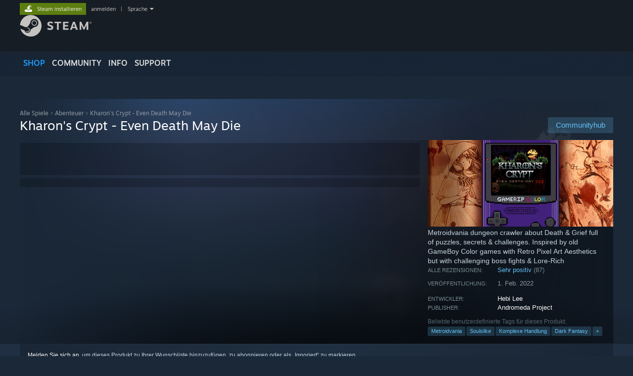

--- FILE ---
content_type: text/html; charset=UTF-8
request_url: https://store.steampowered.com/app/793830/Kharons_Crypt__Even_Death_May_Die?l=german
body_size: 29256
content:
<!DOCTYPE html>
<html class=" responsive DesktopUI" lang="de"  >
<head>
	<meta http-equiv="Content-Type" content="text/html; charset=UTF-8">
			<meta name="viewport" content="width=device-width,initial-scale=1">
		<meta name="theme-color" content="#171a21">
		<title>Kharon's Crypt - Even Death May Die bei Steam</title>
	<link rel="shortcut icon" href="/favicon.ico" type="image/x-icon">

	
	
	<link href="https://store.fastly.steamstatic.com/public/shared/css/motiva_sans.css?v=YzJgj1FjzW34&amp;l=german&amp;_cdn=fastly" rel="stylesheet" type="text/css">
<link href="https://store.fastly.steamstatic.com/public/shared/css/shared_global.css?v=Mimb3_adC0Ie&amp;l=german&amp;_cdn=fastly" rel="stylesheet" type="text/css">
<link href="https://store.fastly.steamstatic.com/public/shared/css/buttons.css?v=BZhNEtESfYSJ&amp;l=german&amp;_cdn=fastly" rel="stylesheet" type="text/css">
<link href="https://store.fastly.steamstatic.com/public/css/v6/store.css?v=7LRLYp08Kl6w&amp;l=german&amp;_cdn=fastly" rel="stylesheet" type="text/css">
<link href="https://store.fastly.steamstatic.com/public/shared/css/user_reviews.css?v=jo85k8nNYAkB&amp;l=german&amp;_cdn=fastly" rel="stylesheet" type="text/css">
<link href="https://store.fastly.steamstatic.com/public/shared/css/store_game_shared.css?v=h3rDvpE1fR8Z&amp;l=german&amp;_cdn=fastly" rel="stylesheet" type="text/css">
<link href="https://store.fastly.steamstatic.com/public/css/v6/game.css?v=xjvx-ouvGSfh&amp;l=german&amp;_cdn=fastly" rel="stylesheet" type="text/css">
<link href="https://store.fastly.steamstatic.com/public/shared/css/store_background_shared.css?v=RuX0Jh-U_mAP&amp;l=german&amp;_cdn=fastly" rel="stylesheet" type="text/css">
<link href="https://store.fastly.steamstatic.com/public/css/v6/recommended.css?v=BxpJyNW11mxG&amp;l=german&amp;_cdn=fastly" rel="stylesheet" type="text/css">
<link href="https://store.fastly.steamstatic.com/public/css/v6/user_reviews_rewards.css?v=nDJVyLGQ1XMI&amp;l=german&amp;_cdn=fastly" rel="stylesheet" type="text/css">
<link href="https://store.fastly.steamstatic.com/public/shared/css/apphub.css?v=JES1wSdylAoi&amp;l=german&amp;_cdn=fastly" rel="stylesheet" type="text/css">
<link href="https://store.fastly.steamstatic.com/public/shared/css/ui-lightness/jquery-ui-1.7.2.custom.css?v=qgq7mHqEwLbE&amp;l=german&amp;_cdn=fastly" rel="stylesheet" type="text/css">
<link href="https://store.fastly.steamstatic.com/public/css/v6/game_mob.css?v=Ryx-AweEEY9T&amp;l=german&amp;_cdn=fastly" rel="stylesheet" type="text/css">
<link href="https://store.fastly.steamstatic.com/public/shared/css/shared_responsive.css?v=bVAhy8BAW0iP&amp;l=german&amp;_cdn=fastly" rel="stylesheet" type="text/css">
<script type="text/javascript" src="https://store.fastly.steamstatic.com/public/shared/javascript/jquery-1.8.3.min.js?v=NXam5zydzNu8&amp;l=german&amp;_cdn=fastly"></script>
<script type="text/javascript">$J = jQuery.noConflict();</script><script type="text/javascript">VALVE_PUBLIC_PATH = "https:\/\/store.fastly.steamstatic.com\/public\/";</script><script type="text/javascript" src="https://store.fastly.steamstatic.com/public/shared/javascript/tooltip.js?v=LZHsOVauqTrm&amp;l=german&amp;_cdn=fastly"></script>

<script type="text/javascript" src="https://store.fastly.steamstatic.com/public/shared/javascript/shared_global.js?v=NWqiD3-BUTOM&amp;l=german&amp;_cdn=fastly"></script>

<script type="text/javascript" src="https://store.fastly.steamstatic.com/public/shared/javascript/auth_refresh.js?v=w6QbwI-5-j2S&amp;l=german&amp;_cdn=fastly"></script>

<script type="text/javascript" src="https://store.fastly.steamstatic.com/public/javascript/main.js?v=L-mD0a7-GxPA&amp;l=german&amp;_cdn=fastly"></script>

<script type="text/javascript" src="https://store.fastly.steamstatic.com/public/javascript/dynamicstore.js?v=6jjIchUTmoO7&amp;l=german&amp;_cdn=fastly"></script>

<script type="text/javascript">Object.seal && [ Object, Array, String, Number ].map( function( builtin ) { Object.seal( builtin.prototype ); } );</script>
		<script type="text/javascript">
			document.addEventListener('DOMContentLoaded', function(event) {
				$J.data( document, 'x_readytime', new Date().getTime() );
				$J.data( document, 'x_oldref', GetNavCookie() );
				SetupTooltips( { tooltipCSSClass: 'store_tooltip'} );
		});
		</script><script type="text/javascript" src="https://store.fastly.steamstatic.com/public/javascript/gamehighlightplayer.js?v=0GGNRIE9wrTn&amp;l=german&amp;_cdn=fastly"></script>
<script type="text/javascript" src="https://store.fastly.steamstatic.com/public/shared/javascript/user_reviews.js?v=NpT-C6nMJHye&amp;l=german&amp;_cdn=fastly"></script>
<script type="text/javascript" src="https://store.fastly.steamstatic.com/public/shared/javascript/dselect.js?v=w0CV_PAvw3UA&amp;l=german&amp;_cdn=fastly"></script>
<script type="text/javascript" src="https://store.fastly.steamstatic.com/public/javascript/app_tagging.js?v=WZFFf3TiokYH&amp;l=german&amp;_cdn=fastly"></script>
<script type="text/javascript" src="https://store.fastly.steamstatic.com/public/javascript/game.js?v=APF1I0iphg9v&amp;l=german&amp;_cdn=fastly"></script>
<script type="text/javascript" src="https://store.fastly.steamstatic.com/public/shared/javascript/flot-0.8/jquery.flot.min.js?v=mSfqk1QKKgiz&amp;l=german&amp;_cdn=fastly"></script>
<script type="text/javascript" src="https://store.fastly.steamstatic.com/public/shared/javascript/flot-0.8/jquery.flot.resize.min.js?v=MeIf0YViALgL&amp;l=german&amp;_cdn=fastly"></script>
<script type="text/javascript" src="https://store.fastly.steamstatic.com/public/shared/javascript/flot-0.8/jquery.flot.time.min.js?v=CIECDYHJjBgN&amp;l=german&amp;_cdn=fastly"></script>
<script type="text/javascript" src="https://store.fastly.steamstatic.com/public/shared/javascript/flot-0.8/jquery.flot.selection.min.js?v=laPWW88ZIIHe&amp;l=german&amp;_cdn=fastly"></script>
<script type="text/javascript" src="https://store.fastly.steamstatic.com/public/shared/javascript/jquery-ui-1.9.2.js?v=Bu2RA9fLXSi-&amp;l=german&amp;_cdn=fastly"></script>
<script type="text/javascript" src="https://store.fastly.steamstatic.com/public/shared/javascript/shared_responsive_adapter.js?v=UntHs4VXMdQN&amp;l=german&amp;_cdn=fastly"></script>

						<meta name="twitter:card" content="summary_large_image">
					<meta name="Description" content="Metroidvania dungeon crawler about Death &amp;amp; Grief full of puzzles, secrets &amp;amp; challenges. Inspired by old GameBoy Color games with Retro Pixel Art Aesthetics but with challenging boss fights &amp;amp; Lore-Rich">
			
	<meta name="twitter:site" content="@steam" />

						<meta property="og:title" content="Kharon's Crypt - Even Death May Die bei Steam">
					<meta property="twitter:title" content="Kharon's Crypt - Even Death May Die bei Steam">
					<meta property="og:type" content="website">
					<meta property="fb:app_id" content="105386699540688">
					<meta property="og:site" content="Steam">
					<meta property="og:url" content="https://store.steampowered.com/app/793830/Kharons_Crypt__Even_Death_May_Die/">
					<meta property="og:description" content="Metroidvania dungeon crawler about Death &amp;amp; Grief full of puzzles, secrets &amp;amp; challenges. Inspired by old GameBoy Color games with Retro Pixel Art Aesthetics but with challenging boss fights &amp;amp; Lore-Rich">
					<meta property="twitter:description" content="Metroidvania dungeon crawler about Death &amp;amp; Grief full of puzzles, secrets &amp;amp; challenges. Inspired by old GameBoy Color games with Retro Pixel Art Aesthetics but with challenging boss fights &amp;amp; Lore-Rich">
			
			<link rel="canonical" href="https://store.steampowered.com/app/793830/Kharons_Crypt__Even_Death_May_Die/">
	
			<link rel="image_src" href="https://shared.fastly.steamstatic.com/store_item_assets/steam/apps/793830/capsule_616x353.jpg?t=1739705894">
		<meta property="og:image" content="https://shared.fastly.steamstatic.com/store_item_assets/steam/apps/793830/capsule_616x353.jpg?t=1739705894">
		<meta name="twitter:image" content="https://shared.fastly.steamstatic.com/store_item_assets/steam/apps/793830/capsule_616x353.jpg?t=1739705894" />
				
	
	
	
	
	</head>
<body class="v6 app game_bg menu_background_overlap application widestore v7menu responsive_page ">


<div class="responsive_page_frame with_header">
						<div role="navigation" class="responsive_page_menu_ctn mainmenu" aria-label="Mobiles Menü">
				<div class="responsive_page_menu"  id="responsive_page_menu">
										<div class="mainmenu_contents">
						<div class="mainmenu_contents_items">
															<a class="menuitem" href="https://store.steampowered.com/login/?redir=app%2F793830%2FKharons_Crypt__Even_Death_May_Die%3Fl%3Dgerman&redir_ssl=1&snr=1_5_9__global-header">
									Anmelden								</a>
															<a class="menuitem supernav supernav_active" href="https://store.steampowered.com/?snr=1_5_9__global-responsive-menu" data-tooltip-type="selector" data-tooltip-content=".submenu_Store">
				Shop			</a>
			<div class="submenu_Store" style="display: none;" data-submenuid="Store">
														<a class="submenuitem" href="https://store.steampowered.com/?snr=1_5_9__global-responsive-menu">
						Startseite											</a>
														<a class="submenuitem" href="https://store.steampowered.com/explore/?snr=1_5_9__global-responsive-menu">
						Entdeckungsliste											</a>
														<a class="submenuitem" href="https://steamcommunity.com/my/wishlist/">
						Wunschliste											</a>
														<a class="submenuitem" href="https://store.steampowered.com/points/shop/?snr=1_5_9__global-responsive-menu">
						Punkteshop											</a>
														<a class="submenuitem" href="https://store.steampowered.com/news/?snr=1_5_9__global-responsive-menu">
						Neuigkeiten											</a>
														<a class="submenuitem" href="https://store.steampowered.com/stats/?snr=1_5_9__global-responsive-menu">
						Statistiken											</a>
							</div>
										<a class="menuitem supernav" href="https://steamcommunity.com/" data-tooltip-type="selector" data-tooltip-content=".submenu_Community">
				Community			</a>
			<div class="submenu_Community" style="display: none;" data-submenuid="Community">
														<a class="submenuitem" href="https://steamcommunity.com/">
						Startseite											</a>
														<a class="submenuitem" href="https://steamcommunity.com/discussions/">
						Diskussionen											</a>
														<a class="submenuitem" href="https://steamcommunity.com/workshop/">
						Workshop											</a>
														<a class="submenuitem" href="https://steamcommunity.com/market/">
						Markt											</a>
														<a class="submenuitem" href="https://steamcommunity.com/?subsection=broadcasts">
						Übertragungen											</a>
							</div>
										<a class="menuitem " href="https://store.steampowered.com/about/?snr=1_5_9__global-responsive-menu">
				Info			</a>
										<a class="menuitem " href="https://help.steampowered.com/de/">
				Support			</a>
			
							<div class="minor_menu_items">
																								<div class="menuitem change_language_action">
									Sprache ändern								</div>
																																	<a class="menuitem" href="https://store.steampowered.com/mobile" target="_blank" rel="noreferrer">Steam-Mobile-App herunterladen</a>
																									<div class="menuitem" role="link" onclick="Responsive_RequestDesktopView();">
										Desktopversion anzeigen									</div>
															</div>
						</div>
						<div class="mainmenu_footer_spacer  "></div>
						<div class="mainmenu_footer">
															<div class="mainmenu_footer_logo"><img src="https://store.fastly.steamstatic.com/public/shared/images/responsive/footerLogo_valve_new.png"></div>
								© Valve Corporation. Alle Rechte vorbehalten. Alle Marken sind Eigentum ihrer jeweiligen Besitzer in den USA und anderen Ländern.								<span class="mainmenu_valve_links">
									<a href="https://store.steampowered.com/privacy_agreement/?snr=1_5_9__global-responsive-menu" target="_blank">Datenschutzrichtlinien</a>
									&nbsp;| &nbsp;<a href="http://www.valvesoftware.com/legal.htm" target="_blank">Rechtliches</a>
									&nbsp;| &nbsp;<a href="https://help.steampowered.com/faqs/view/10BB-D27A-6378-4436" target="_blank">Barrierefreiheit</a>
									&nbsp;| &nbsp;<a href="https://store.steampowered.com/subscriber_agreement/?snr=1_5_9__global-responsive-menu" target="_blank">Steam-Nutzungsvertrag</a>
									&nbsp;| &nbsp;<a href="https://store.steampowered.com/steam_refunds/?snr=1_5_9__global-responsive-menu" target="_blank">Rückerstattungen</a>
									&nbsp;| &nbsp;<a href="https://store.steampowered.com/account/cookiepreferences/?snr=1_5_9__global-responsive-menu" target="_blank">Cookies</a>
								</span>
													</div>
					</div>
									</div>
			</div>
		
		<div class="responsive_local_menu_tab"></div>

		<div class="responsive_page_menu_ctn localmenu">
			<div class="responsive_page_menu"  id="responsive_page_local_menu" data-panel="{&quot;onOptionsActionDescription&quot;:&quot;Filter&quot;,&quot;onOptionsButton&quot;:&quot;Responsive_ToggleLocalMenu()&quot;,&quot;onCancelButton&quot;:&quot;Responsive_ToggleLocalMenu()&quot;}">
				<div class="localmenu_content" data-panel="{&quot;maintainY&quot;:true,&quot;bFocusRingRoot&quot;:true,&quot;flow-children&quot;:&quot;column&quot;}">
				</div>
			</div>
		</div>



					<div class="responsive_header">
				<div class="responsive_header_content">
					<div id="responsive_menu_logo">
						<img src="https://store.fastly.steamstatic.com/public/shared/images/responsive/header_menu_hamburger.png" height="100%">
											</div>
					<div class="responsive_header_logo">
						<a href="https://store.steampowered.com/?snr=1_5_9__global-responsive-menu">
															<img src="https://store.fastly.steamstatic.com/public/shared/images/responsive/header_logo.png" height="36" border="0" alt="STEAM">
													</a>
					</div>
					<div class="responsive_header_react_target" data-featuretarget="store-menu-responsive-search"><div class="responsive_header_react_placeholder"></div></div>				</div>
			</div>
		
		<div class="responsive_page_content_overlay">

		</div>

		<div class="responsive_fixonscroll_ctn nonresponsive_hidden ">
		</div>
	
	<div class="responsive_page_content">

		<div role="banner" id="global_header" data-panel="{&quot;flow-children&quot;:&quot;row&quot;}">
	<div class="content">
		<div class="logo">
			<span id="logo_holder">
									<a href="https://store.steampowered.com/?snr=1_5_9__global-header" aria-label="Zur Steam-Startseite verlinken">
						<img src="https://store.fastly.steamstatic.com/public/shared/images/header/logo_steam.svg?t=962016" width="176" height="44" alt="Zur Steam-Startseite verlinken">
					</a>
							</span>
		</div>

			<div role="navigation" class="supernav_container" aria-label="Globales Menü">
								<a class="menuitem supernav supernav_active" href="https://store.steampowered.com/?snr=1_5_9__global-header" data-tooltip-type="selector" data-tooltip-content=".submenu_Store">
				SHOP			</a>
			<div class="submenu_Store" style="display: none;" data-submenuid="Store">
														<a class="submenuitem" href="https://store.steampowered.com/?snr=1_5_9__global-header">
						Startseite											</a>
														<a class="submenuitem" href="https://store.steampowered.com/explore/?snr=1_5_9__global-header">
						Entdeckungsliste											</a>
														<a class="submenuitem" href="https://steamcommunity.com/my/wishlist/">
						Wunschliste											</a>
														<a class="submenuitem" href="https://store.steampowered.com/points/shop/?snr=1_5_9__global-header">
						Punkteshop											</a>
														<a class="submenuitem" href="https://store.steampowered.com/news/?snr=1_5_9__global-header">
						Neuigkeiten											</a>
														<a class="submenuitem" href="https://store.steampowered.com/stats/?snr=1_5_9__global-header">
						Statistiken											</a>
							</div>
										<a class="menuitem supernav" href="https://steamcommunity.com/" data-tooltip-type="selector" data-tooltip-content=".submenu_Community">
				COMMUNITY			</a>
			<div class="submenu_Community" style="display: none;" data-submenuid="Community">
														<a class="submenuitem" href="https://steamcommunity.com/">
						Startseite											</a>
														<a class="submenuitem" href="https://steamcommunity.com/discussions/">
						Diskussionen											</a>
														<a class="submenuitem" href="https://steamcommunity.com/workshop/">
						Workshop											</a>
														<a class="submenuitem" href="https://steamcommunity.com/market/">
						Markt											</a>
														<a class="submenuitem" href="https://steamcommunity.com/?subsection=broadcasts">
						Übertragungen											</a>
							</div>
										<a class="menuitem " href="https://store.steampowered.com/about/?snr=1_5_9__global-header">
				Info			</a>
										<a class="menuitem " href="https://help.steampowered.com/de/">
				SUPPORT			</a>
				</div>
	<script type="text/javascript">
		jQuery(function($) {
			$('#global_header .supernav').v_tooltip({'location':'bottom', 'destroyWhenDone': false, 'tooltipClass': 'supernav_content', 'offsetY':-6, 'offsetX': 1, 'horizontalSnap': 4, 'tooltipParent': '#global_header .supernav_container', 'correctForScreenSize': false});
		});
	</script>

		<div id="global_actions">
			<div role="navigation" id="global_action_menu" aria-label="Account-Menü">
									<a class="header_installsteam_btn header_installsteam_btn_green" href="https://store.steampowered.com/about/?snr=1_5_9__global-header">
						<div class="header_installsteam_btn_content">
							Steam installieren						</div>
					</a>
				
				
									<a class="global_action_link" href="https://store.steampowered.com/login/?redir=app%2F793830%2FKharons_Crypt__Even_Death_May_Die%3Fl%3Dgerman&redir_ssl=1&snr=1_5_9__global-header">anmelden</a>
											&nbsp;|&nbsp;
						<span class="pulldown global_action_link" id="language_pulldown" onclick="ShowMenu( this, 'language_dropdown', 'right' );">Sprache</span>
						<div class="popup_block_new" id="language_dropdown" style="display: none;">
							<div class="popup_body popup_menu">
																																					<a class="popup_menu_item tight" href="?l=schinese" onclick="ChangeLanguage( 'schinese' ); return false;">简体中文 (Vereinfachtes Chinesisch)</a>
																													<a class="popup_menu_item tight" href="?l=tchinese" onclick="ChangeLanguage( 'tchinese' ); return false;">繁體中文 (Traditionelles Chinesisch)</a>
																													<a class="popup_menu_item tight" href="?l=japanese" onclick="ChangeLanguage( 'japanese' ); return false;">日本語 (Japanisch)</a>
																													<a class="popup_menu_item tight" href="?l=koreana" onclick="ChangeLanguage( 'koreana' ); return false;">한국어 (Koreanisch)</a>
																													<a class="popup_menu_item tight" href="?l=thai" onclick="ChangeLanguage( 'thai' ); return false;">ไทย (Thai)</a>
																													<a class="popup_menu_item tight" href="?l=bulgarian" onclick="ChangeLanguage( 'bulgarian' ); return false;">Български (Bulgarisch)</a>
																													<a class="popup_menu_item tight" href="?l=czech" onclick="ChangeLanguage( 'czech' ); return false;">Čeština (Tschechisch)</a>
																													<a class="popup_menu_item tight" href="?l=danish" onclick="ChangeLanguage( 'danish' ); return false;">Dansk (Dänisch)</a>
																																							<a class="popup_menu_item tight" href="?l=english" onclick="ChangeLanguage( 'english' ); return false;">English (Englisch)</a>
																													<a class="popup_menu_item tight" href="?l=spanish" onclick="ChangeLanguage( 'spanish' ); return false;">Español – España (Spanisch – Spanien)</a>
																													<a class="popup_menu_item tight" href="?l=latam" onclick="ChangeLanguage( 'latam' ); return false;">Español – Latinoamérica (Lateinamerikanisches Spanisch)</a>
																													<a class="popup_menu_item tight" href="?l=greek" onclick="ChangeLanguage( 'greek' ); return false;">Ελληνικά (Griechisch)</a>
																													<a class="popup_menu_item tight" href="?l=french" onclick="ChangeLanguage( 'french' ); return false;">Français (Französisch)</a>
																													<a class="popup_menu_item tight" href="?l=italian" onclick="ChangeLanguage( 'italian' ); return false;">Italiano (Italienisch)</a>
																													<a class="popup_menu_item tight" href="?l=indonesian" onclick="ChangeLanguage( 'indonesian' ); return false;">Bahasa Indonesia (Indonesisch)</a>
																													<a class="popup_menu_item tight" href="?l=hungarian" onclick="ChangeLanguage( 'hungarian' ); return false;">Magyar (Ungarisch)</a>
																													<a class="popup_menu_item tight" href="?l=dutch" onclick="ChangeLanguage( 'dutch' ); return false;">Nederlands (Niederländisch)</a>
																													<a class="popup_menu_item tight" href="?l=norwegian" onclick="ChangeLanguage( 'norwegian' ); return false;">Norsk (Norwegisch)</a>
																													<a class="popup_menu_item tight" href="?l=polish" onclick="ChangeLanguage( 'polish' ); return false;">Polski (Polnisch)</a>
																													<a class="popup_menu_item tight" href="?l=portuguese" onclick="ChangeLanguage( 'portuguese' ); return false;">Português – Portugal (Portugiesisch – Portugal)</a>
																													<a class="popup_menu_item tight" href="?l=brazilian" onclick="ChangeLanguage( 'brazilian' ); return false;">Português – Brasil (Portugiesisch – Brasilien)</a>
																													<a class="popup_menu_item tight" href="?l=romanian" onclick="ChangeLanguage( 'romanian' ); return false;">Română (Rumänisch)</a>
																													<a class="popup_menu_item tight" href="?l=russian" onclick="ChangeLanguage( 'russian' ); return false;">Русский (Russisch)</a>
																													<a class="popup_menu_item tight" href="?l=finnish" onclick="ChangeLanguage( 'finnish' ); return false;">Suomi (Finnisch)</a>
																													<a class="popup_menu_item tight" href="?l=swedish" onclick="ChangeLanguage( 'swedish' ); return false;">Svenska (Schwedisch)</a>
																													<a class="popup_menu_item tight" href="?l=turkish" onclick="ChangeLanguage( 'turkish' ); return false;">Türkçe (Türkisch)</a>
																													<a class="popup_menu_item tight" href="?l=vietnamese" onclick="ChangeLanguage( 'vietnamese' ); return false;">Tiếng Việt (Vietnamesisch)</a>
																													<a class="popup_menu_item tight" href="?l=ukrainian" onclick="ChangeLanguage( 'ukrainian' ); return false;">Українська (Ukrainisch)</a>
																									<a class="popup_menu_item tight" href="https://www.valvesoftware.com/en/contact?contact-person=Translation%20Team%20Feedback" target="_blank">Ein Übersetzungsproblem melden</a>
							</div>
						</div>
												</div>
					</div>
			</div>
</div>
<div class="StoreMenuLoadingPlaceholder" data-featuretarget="store-menu-v7"><div class="PlaceholderInner"></div></div><div id="responsive_store_nav_ctn"></div><div id="responsive_store_nav_overlay" style="display:none"><div id="responsive_store_nav_overlay_ctn"></div><div id="responsive_store_nav_overlay_bottom"></div></div><div id="responsive_store_search_overlay" style="display:none"></div><div data-cart-banner-spot="1"></div>
		<div role="main" class="responsive_page_template_content" id="responsive_page_template_content" data-panel="{&quot;autoFocus&quot;:true}" >

			<div id="application_config" style="display: none;"  data-config="{&quot;EUNIVERSE&quot;:1,&quot;WEB_UNIVERSE&quot;:&quot;public&quot;,&quot;LANGUAGE&quot;:&quot;german&quot;,&quot;COUNTRY&quot;:&quot;US&quot;,&quot;MEDIA_CDN_COMMUNITY_URL&quot;:&quot;https:\/\/cdn.fastly.steamstatic.com\/steamcommunity\/public\/&quot;,&quot;MEDIA_CDN_URL&quot;:&quot;https:\/\/cdn.fastly.steamstatic.com\/&quot;,&quot;VIDEO_CDN_URL&quot;:&quot;https:\/\/video.fastly.steamstatic.com\/&quot;,&quot;COMMUNITY_CDN_URL&quot;:&quot;https:\/\/community.fastly.steamstatic.com\/&quot;,&quot;COMMUNITY_CDN_ASSET_URL&quot;:&quot;https:\/\/cdn.fastly.steamstatic.com\/steamcommunity\/public\/assets\/&quot;,&quot;STORE_CDN_URL&quot;:&quot;https:\/\/store.fastly.steamstatic.com\/&quot;,&quot;PUBLIC_SHARED_URL&quot;:&quot;https:\/\/store.fastly.steamstatic.com\/public\/shared\/&quot;,&quot;COMMUNITY_BASE_URL&quot;:&quot;https:\/\/steamcommunity.com\/&quot;,&quot;CHAT_BASE_URL&quot;:&quot;https:\/\/steamcommunity.com\/&quot;,&quot;STORE_BASE_URL&quot;:&quot;https:\/\/store.steampowered.com\/&quot;,&quot;STORE_CHECKOUT_BASE_URL&quot;:&quot;https:\/\/checkout.steampowered.com\/&quot;,&quot;IMG_URL&quot;:&quot;https:\/\/store.fastly.steamstatic.com\/public\/images\/&quot;,&quot;STEAMTV_BASE_URL&quot;:&quot;https:\/\/steam.tv\/&quot;,&quot;HELP_BASE_URL&quot;:&quot;https:\/\/help.steampowered.com\/&quot;,&quot;PARTNER_BASE_URL&quot;:&quot;https:\/\/partner.steamgames.com\/&quot;,&quot;STATS_BASE_URL&quot;:&quot;https:\/\/partner.steampowered.com\/&quot;,&quot;INTERNAL_STATS_BASE_URL&quot;:&quot;https:\/\/steamstats.valve.org\/&quot;,&quot;IN_CLIENT&quot;:false,&quot;USE_POPUPS&quot;:false,&quot;STORE_ICON_BASE_URL&quot;:&quot;https:\/\/shared.fastly.steamstatic.com\/store_item_assets\/steam\/apps\/&quot;,&quot;STORE_ITEM_BASE_URL&quot;:&quot;https:\/\/shared.fastly.steamstatic.com\/store_item_assets\/&quot;,&quot;WEBAPI_BASE_URL&quot;:&quot;https:\/\/api.steampowered.com\/&quot;,&quot;TOKEN_URL&quot;:&quot;https:\/\/store.steampowered.com\/\/chat\/clientjstoken&quot;,&quot;BUILD_TIMESTAMP&quot;:1768517617,&quot;PAGE_TIMESTAMP&quot;:1768842200,&quot;IN_TENFOOT&quot;:false,&quot;IN_GAMEPADUI&quot;:false,&quot;IN_CHROMEOS&quot;:false,&quot;IN_MOBILE_WEBVIEW&quot;:false,&quot;PLATFORM&quot;:&quot;macos&quot;,&quot;BASE_URL_STORE_CDN_ASSETS&quot;:&quot;https:\/\/cdn.fastly.steamstatic.com\/store\/&quot;,&quot;EREALM&quot;:1,&quot;LOGIN_BASE_URL&quot;:&quot;https:\/\/login.steampowered.com\/&quot;,&quot;AVATAR_BASE_URL&quot;:&quot;https:\/\/avatars.fastly.steamstatic.com\/&quot;,&quot;FROM_WEB&quot;:true,&quot;WEBSITE_ID&quot;:&quot;Store&quot;,&quot;BASE_URL_SHARED_CDN&quot;:&quot;https:\/\/shared.fastly.steamstatic.com\/&quot;,&quot;CLAN_CDN_ASSET_URL&quot;:&quot;https:\/\/clan.fastly.steamstatic.com\/&quot;,&quot;COMMUNITY_ASSETS_BASE_URL&quot;:&quot;https:\/\/shared.fastly.steamstatic.com\/community_assets\/&quot;,&quot;SNR&quot;:&quot;1_5_9_&quot;}" data-userinfo="{&quot;logged_in&quot;:false,&quot;country_code&quot;:&quot;US&quot;,&quot;excluded_content_descriptors&quot;:[3,4]}" data-hwinfo="{&quot;bSteamOS&quot;:false,&quot;bSteamDeck&quot;:false}" data-broadcastuser="{&quot;success&quot;:1,&quot;bHideStoreBroadcast&quot;:false}" data-store_page_asset_url="&quot;https:\/\/shared.fastly.steamstatic.com\/store_item_assets\/steam\/apps\/793830\/%s?t=1739705894&quot;" data-store_page_extra_assets_url="&quot;https:\/\/shared.fastly.steamstatic.com\/store_item_assets\/steam\/apps\/793830\/%s?t=1739705894&quot;" data-store_page_extra_assets_map="{&quot;extras\/libro-sangriento-steam.gif&quot;:[{&quot;urlPart&quot;:&quot;extras\/859ae181107e7275a653748a23c447f2.poster.avif&quot;,&quot;extension&quot;:&quot;poster.avif&quot;,&quot;alt_text&quot;:null,&quot;urlPartBig&quot;:null,&quot;width&quot;:&quot;634&quot;,&quot;height&quot;:&quot;246&quot;},{&quot;urlPart&quot;:&quot;extras\/859ae181107e7275a653748a23c447f2.webm&quot;,&quot;extension&quot;:&quot;webm&quot;,&quot;alt_text&quot;:null,&quot;urlPartBig&quot;:null,&quot;width&quot;:&quot;634&quot;,&quot;height&quot;:&quot;246&quot;},{&quot;urlPart&quot;:&quot;extras\/859ae181107e7275a653748a23c447f2.apng&quot;,&quot;extension&quot;:&quot;apng&quot;,&quot;alt_text&quot;:null,&quot;urlPartBig&quot;:null,&quot;width&quot;:&quot;634&quot;,&quot;height&quot;:&quot;246&quot;}],&quot;extras\/tooooooesto_de_pobresita.gif&quot;:[{&quot;urlPart&quot;:&quot;extras\/2e9120a2d4d05919fa82a61ad1f1750d.poster.avif&quot;,&quot;extension&quot;:&quot;poster.avif&quot;,&quot;alt_text&quot;:null,&quot;urlPartBig&quot;:null,&quot;width&quot;:&quot;640&quot;,&quot;height&quot;:&quot;576&quot;},{&quot;urlPart&quot;:&quot;extras\/2e9120a2d4d05919fa82a61ad1f1750d.webm&quot;,&quot;extension&quot;:&quot;webm&quot;,&quot;alt_text&quot;:null,&quot;urlPartBig&quot;:null,&quot;width&quot;:&quot;640&quot;,&quot;height&quot;:&quot;576&quot;},{&quot;urlPart&quot;:&quot;extras\/2e9120a2d4d05919fa82a61ad1f1750d.mp4&quot;,&quot;extension&quot;:&quot;mp4&quot;,&quot;alt_text&quot;:null,&quot;urlPartBig&quot;:null,&quot;width&quot;:&quot;640&quot;,&quot;height&quot;:&quot;576&quot;}],&quot;extras\/merendola.gif&quot;:[{&quot;urlPart&quot;:&quot;extras\/233616a9a38a902a498f0a23cdb13b0e.poster.avif&quot;,&quot;extension&quot;:&quot;poster.avif&quot;,&quot;alt_text&quot;:null,&quot;urlPartBig&quot;:null,&quot;width&quot;:&quot;638&quot;,&quot;height&quot;:&quot;208&quot;},{&quot;urlPart&quot;:&quot;extras\/233616a9a38a902a498f0a23cdb13b0e.mp4&quot;,&quot;extension&quot;:&quot;mp4&quot;,&quot;alt_text&quot;:null,&quot;urlPartBig&quot;:null,&quot;width&quot;:&quot;638&quot;,&quot;height&quot;:&quot;208&quot;},{&quot;urlPart&quot;:&quot;extras\/233616a9a38a902a498f0a23cdb13b0e.webm&quot;,&quot;extension&quot;:&quot;webm&quot;,&quot;alt_text&quot;:null,&quot;urlPartBig&quot;:null,&quot;width&quot;:&quot;638&quot;,&quot;height&quot;:&quot;208&quot;}],&quot;extras\/puzzle.gif&quot;:[{&quot;urlPart&quot;:&quot;extras\/97e6d8229b15c17d612cdf828833bb6e.poster.avif&quot;,&quot;extension&quot;:&quot;poster.avif&quot;,&quot;alt_text&quot;:null,&quot;urlPartBig&quot;:null,&quot;width&quot;:&quot;638&quot;,&quot;height&quot;:&quot;208&quot;},{&quot;urlPart&quot;:&quot;extras\/97e6d8229b15c17d612cdf828833bb6e.webm&quot;,&quot;extension&quot;:&quot;webm&quot;,&quot;alt_text&quot;:null,&quot;urlPartBig&quot;:null,&quot;width&quot;:&quot;638&quot;,&quot;height&quot;:&quot;208&quot;},{&quot;urlPart&quot;:&quot;extras\/97e6d8229b15c17d612cdf828833bb6e.mp4&quot;,&quot;extension&quot;:&quot;mp4&quot;,&quot;alt_text&quot;:null,&quot;urlPartBig&quot;:null,&quot;width&quot;:&quot;638&quot;,&quot;height&quot;:&quot;208&quot;}],&quot;extras\/chambocuerpo3.gif&quot;:[{&quot;urlPart&quot;:&quot;extras\/0ca9fd20f5d5f2c44b9a56f6c2321fa9.poster.avif&quot;,&quot;extension&quot;:&quot;poster.avif&quot;,&quot;alt_text&quot;:null,&quot;urlPartBig&quot;:null,&quot;width&quot;:&quot;638&quot;,&quot;height&quot;:&quot;208&quot;},{&quot;urlPart&quot;:&quot;extras\/0ca9fd20f5d5f2c44b9a56f6c2321fa9.mp4&quot;,&quot;extension&quot;:&quot;mp4&quot;,&quot;alt_text&quot;:null,&quot;urlPartBig&quot;:null,&quot;width&quot;:&quot;638&quot;,&quot;height&quot;:&quot;208&quot;},{&quot;urlPart&quot;:&quot;extras\/0ca9fd20f5d5f2c44b9a56f6c2321fa9.webm&quot;,&quot;extension&quot;:&quot;webm&quot;,&quot;alt_text&quot;:null,&quot;urlPartBig&quot;:null,&quot;width&quot;:&quot;638&quot;,&quot;height&quot;:&quot;208&quot;}],&quot;extras\/hieloarania2.gif&quot;:[{&quot;urlPart&quot;:&quot;extras\/07ac0a84dd69274502499cd86285bcf8.poster.avif&quot;,&quot;extension&quot;:&quot;poster.avif&quot;,&quot;alt_text&quot;:null,&quot;urlPartBig&quot;:null,&quot;width&quot;:&quot;638&quot;,&quot;height&quot;:&quot;208&quot;},{&quot;urlPart&quot;:&quot;extras\/07ac0a84dd69274502499cd86285bcf8.mp4&quot;,&quot;extension&quot;:&quot;mp4&quot;,&quot;alt_text&quot;:null,&quot;urlPartBig&quot;:null,&quot;width&quot;:&quot;638&quot;,&quot;height&quot;:&quot;208&quot;},{&quot;urlPart&quot;:&quot;extras\/07ac0a84dd69274502499cd86285bcf8.webm&quot;,&quot;extension&quot;:&quot;webm&quot;,&quot;alt_text&quot;:null,&quot;urlPartBig&quot;:null,&quot;width&quot;:&quot;638&quot;,&quot;height&quot;:&quot;208&quot;}],&quot;extras\/libronuevo2.gif&quot;:[{&quot;urlPart&quot;:&quot;extras\/edec5d48982c08e35c3efb0f357a23f4.poster.avif&quot;,&quot;extension&quot;:&quot;poster.avif&quot;,&quot;alt_text&quot;:null,&quot;urlPartBig&quot;:null,&quot;width&quot;:&quot;638&quot;,&quot;height&quot;:&quot;208&quot;},{&quot;urlPart&quot;:&quot;extras\/edec5d48982c08e35c3efb0f357a23f4.webm&quot;,&quot;extension&quot;:&quot;webm&quot;,&quot;alt_text&quot;:null,&quot;urlPartBig&quot;:null,&quot;width&quot;:&quot;638&quot;,&quot;height&quot;:&quot;208&quot;},{&quot;urlPart&quot;:&quot;extras\/edec5d48982c08e35c3efb0f357a23f4.mp4&quot;,&quot;extension&quot;:&quot;mp4&quot;,&quot;alt_text&quot;:null,&quot;urlPartBig&quot;:null,&quot;width&quot;:&quot;638&quot;,&quot;height&quot;:&quot;208&quot;}],&quot;extras\/rataarbol2.gif&quot;:[{&quot;urlPart&quot;:&quot;extras\/1f7226222e1fd25adc9a7ac3d484f42a.poster.avif&quot;,&quot;extension&quot;:&quot;poster.avif&quot;,&quot;alt_text&quot;:null,&quot;urlPartBig&quot;:null,&quot;width&quot;:&quot;638&quot;,&quot;height&quot;:&quot;208&quot;},{&quot;urlPart&quot;:&quot;extras\/1f7226222e1fd25adc9a7ac3d484f42a.webm&quot;,&quot;extension&quot;:&quot;webm&quot;,&quot;alt_text&quot;:null,&quot;urlPartBig&quot;:null,&quot;width&quot;:&quot;638&quot;,&quot;height&quot;:&quot;208&quot;},{&quot;urlPart&quot;:&quot;extras\/1f7226222e1fd25adc9a7ac3d484f42a.mp4&quot;,&quot;extension&quot;:&quot;mp4&quot;,&quot;alt_text&quot;:null,&quot;urlPartBig&quot;:null,&quot;width&quot;:&quot;638&quot;,&quot;height&quot;:&quot;208&quot;}],&quot;extras\/mapa10.gif&quot;:[{&quot;urlPart&quot;:&quot;extras\/593fd06546b5c253733ec0a7d89de38f.poster.avif&quot;,&quot;extension&quot;:&quot;poster.avif&quot;,&quot;alt_text&quot;:null,&quot;urlPartBig&quot;:null,&quot;width&quot;:&quot;638&quot;,&quot;height&quot;:&quot;208&quot;},{&quot;urlPart&quot;:&quot;extras\/593fd06546b5c253733ec0a7d89de38f.webm&quot;,&quot;extension&quot;:&quot;webm&quot;,&quot;alt_text&quot;:null,&quot;urlPartBig&quot;:null,&quot;width&quot;:&quot;638&quot;,&quot;height&quot;:&quot;208&quot;},{&quot;urlPart&quot;:&quot;extras\/593fd06546b5c253733ec0a7d89de38f.apng&quot;,&quot;extension&quot;:&quot;apng&quot;,&quot;alt_text&quot;:null,&quot;urlPartBig&quot;:null,&quot;width&quot;:&quot;638&quot;,&quot;height&quot;:&quot;208&quot;}],&quot;extras\/puzzletocho2.gif&quot;:[{&quot;urlPart&quot;:&quot;extras\/ee891654360b1c5d0880acde3d55dea7.poster.avif&quot;,&quot;extension&quot;:&quot;poster.avif&quot;,&quot;alt_text&quot;:null,&quot;urlPartBig&quot;:null,&quot;width&quot;:&quot;638&quot;,&quot;height&quot;:&quot;208&quot;},{&quot;urlPart&quot;:&quot;extras\/ee891654360b1c5d0880acde3d55dea7.webm&quot;,&quot;extension&quot;:&quot;webm&quot;,&quot;alt_text&quot;:null,&quot;urlPartBig&quot;:null,&quot;width&quot;:&quot;638&quot;,&quot;height&quot;:&quot;208&quot;},{&quot;urlPart&quot;:&quot;extras\/ee891654360b1c5d0880acde3d55dea7.mp4&quot;,&quot;extension&quot;:&quot;mp4&quot;,&quot;alt_text&quot;:null,&quot;urlPartBig&quot;:null,&quot;width&quot;:&quot;638&quot;,&quot;height&quot;:&quot;208&quot;}],&quot;extras\/itemchulo-52.gif&quot;:[{&quot;urlPart&quot;:&quot;extras\/5025a0b62b5210bfbb4944fb4be02b6d.poster.avif&quot;,&quot;extension&quot;:&quot;poster.avif&quot;,&quot;alt_text&quot;:null,&quot;urlPartBig&quot;:null,&quot;width&quot;:&quot;638&quot;,&quot;height&quot;:&quot;208&quot;},{&quot;urlPart&quot;:&quot;extras\/5025a0b62b5210bfbb4944fb4be02b6d.mp4&quot;,&quot;extension&quot;:&quot;mp4&quot;,&quot;alt_text&quot;:null,&quot;urlPartBig&quot;:null,&quot;width&quot;:&quot;638&quot;,&quot;height&quot;:&quot;208&quot;},{&quot;urlPart&quot;:&quot;extras\/5025a0b62b5210bfbb4944fb4be02b6d.webm&quot;,&quot;extension&quot;:&quot;webm&quot;,&quot;alt_text&quot;:null,&quot;urlPartBig&quot;:null,&quot;width&quot;:&quot;638&quot;,&quot;height&quot;:&quot;208&quot;}],&quot;extras\/sd1.jpg&quot;:[{&quot;urlPart&quot;:&quot;extras\/2481b02f8a35072382741d89ae355ed5.avif&quot;,&quot;extension&quot;:&quot;avif&quot;,&quot;alt_text&quot;:null,&quot;urlPartBig&quot;:&quot;extras_big\/2481b02f8a35072382741d89ae355ed5.avif&quot;,&quot;width&quot;:&quot;800&quot;,&quot;height&quot;:&quot;500&quot;}],&quot;extras\/sd2.jpg&quot;:[{&quot;urlPart&quot;:&quot;extras\/f0405817403d63d08bdbe6177b23ace0.avif&quot;,&quot;extension&quot;:&quot;avif&quot;,&quot;alt_text&quot;:null,&quot;urlPartBig&quot;:&quot;extras_big\/f0405817403d63d08bdbe6177b23ace0.avif&quot;,&quot;width&quot;:&quot;800&quot;,&quot;height&quot;:&quot;500&quot;}],&quot;extras\/sd3.jpg&quot;:[{&quot;urlPart&quot;:&quot;extras\/c9c2620b9ab7e9f2a3ab1384c68e4ca8.avif&quot;,&quot;extension&quot;:&quot;avif&quot;,&quot;alt_text&quot;:null,&quot;urlPartBig&quot;:&quot;extras_big\/c9c2620b9ab7e9f2a3ab1384c68e4ca8.avif&quot;,&quot;width&quot;:&quot;800&quot;,&quot;height&quot;:&quot;500&quot;}],&quot;extras\/sd4.jpg&quot;:[{&quot;urlPart&quot;:&quot;extras\/fb8e1cc4a9c22944f70b366ff4c57eaa.avif&quot;,&quot;extension&quot;:&quot;avif&quot;,&quot;alt_text&quot;:null,&quot;urlPartBig&quot;:&quot;extras_big\/fb8e1cc4a9c22944f70b366ff4c57eaa.avif&quot;,&quot;width&quot;:&quot;800&quot;,&quot;height&quot;:&quot;500&quot;}],&quot;extras\/sd5.jpg&quot;:[{&quot;urlPart&quot;:&quot;extras\/9864ceb724675f439989777509657c86.avif&quot;,&quot;extension&quot;:&quot;avif&quot;,&quot;alt_text&quot;:null,&quot;urlPartBig&quot;:&quot;extras_big\/9864ceb724675f439989777509657c86.avif&quot;,&quot;width&quot;:&quot;800&quot;,&quot;height&quot;:&quot;500&quot;}]}" data-deckcompatibility="{&quot;appid&quot;:793830,&quot;resolved_category&quot;:0,&quot;resolved_items&quot;:[],&quot;steam_deck_blog_url&quot;:&quot;https:\/\/steamcommunity.com\/app\/793830\/discussions\/0\/4363494744041650181&quot;,&quot;search_id&quot;:null,&quot;steamos_resolved_category&quot;:0,&quot;steamos_resolved_items&quot;:[]}" data-appname="&quot;Kharon's Crypt - Even Death May Die&quot;" data-store_user_config="{&quot;webapi_token&quot;:&quot;&quot;,&quot;shoppingcart&quot;:null,&quot;originating_navdata&quot;:{&quot;domain&quot;:&quot;store.steampowered.com&quot;,&quot;controller&quot;:&quot;direct-navigation&quot;,&quot;method&quot;:&quot;&quot;,&quot;submethod&quot;:&quot;&quot;,&quot;feature&quot;:&quot;&quot;,&quot;depth&quot;:0,&quot;countrycode&quot;:&quot;&quot;,&quot;webkey&quot;:null,&quot;is_client&quot;:false,&quot;curator_data&quot;:null,&quot;is_likely_bot&quot;:true,&quot;is_utm&quot;:false},&quot;wishlist_item_count&quot;:0}"></div><div id="application_root"></div><script>window.g_wapit="";</script><link href="https://store.fastly.steamstatic.com/public/css/applications/store/main.css?v=OKHQenzQ5v7r&amp;l=german&amp;_cdn=fastly" rel="stylesheet" type="text/css">
<script type="text/javascript" src="https://store.fastly.steamstatic.com/public/javascript/applications/store/manifest.js?v=NMy5Dr8hVesx&amp;l=german&amp;_cdn=fastly"></script>
<script type="text/javascript" src="https://store.fastly.steamstatic.com/public/javascript/applications/store/libraries~b28b7af69.js?v=L9JqUktT3bf9&amp;l=german&amp;_cdn=fastly"></script>
<script type="text/javascript" src="https://store.fastly.steamstatic.com/public/javascript/applications/store/main.js?v=bG5g8vVhSPG1&amp;l=german&amp;_cdn=fastly"></script>
<script type="text/javascript">
	var g_AccountID = 0;
	var g_Languages = ["german"];
	var g_sessionID = "204ebd0a37cba8fa6236b20c";
	var g_ServerTime = 1768842200;
	var g_bUseNewCartAPI = true;

	$J( InitMiniprofileHovers( 'https%3A%2F%2Fstore.steampowered.com%2F' ) );

	
	if ( typeof GStoreItemData != 'undefined' )
	{
		GStoreItemData.AddNavParams({
			__page_default: "1_5_9_",
			__page_default_obj: {"domain":"store.steampowered.com","controller":"application","method":"app","submethod":"","feature":null,"depth":null,"countrycode":"US","webkey":null,"is_client":false,"curator_data":null,"is_likely_bot":true,"is_utm":null},
			__originating_obj: {"domain":"store.steampowered.com","controller":"direct-navigation","method":"","submethod":"","feature":"","depth":0,"countrycode":"","webkey":null,"is_client":false,"curator_data":null,"is_likely_bot":true,"is_utm":false},
			storemenu_recommendedtags: "1_5_9__17"		});
	}

	if ( typeof GDynamicStore != 'undefined' )
	{
		GDynamicStore.Init(0, false, "", {"primary_language":null,"secondary_languages":null,"platform_windows":null,"platform_mac":null,"platform_linux":null,"timestamp_updated":null,"hide_store_broadcast":null,"review_score_preference":null,"timestamp_content_descriptor_preferences_updated":null,"provide_deck_feedback":null,"additional_languages":null}, 'US',
			{"bNoDefaultDescriptors":true});
		GStoreItemData.SetCurrencyFormatter(function( nValueInCents, bWholeUnitsOnly ) { var fmt = function( nValueInCents, bWholeUnitsOnly ) {	var format = v_numberformat( nValueInCents / 100, bWholeUnitsOnly ? 0 : 2, ".", ","); return format; };var strNegativeSymbol = '';	if ( nValueInCents < 0 ) { strNegativeSymbol = '-'; nValueInCents = -nValueInCents; }return strNegativeSymbol + "$" + fmt( nValueInCents, bWholeUnitsOnly );});
		GStoreItemData.SetCurrencyMinPriceIncrement(1);
	}
</script>

<script type="text/javascript">

	var g_eDiscoveryQueueType = 0;

	GStoreItemData.AddStoreItemDataSet(
		{"rgApps":{"1903340":{"name":"Clair Obscur: Expedition 33","url_name":"Clair_Obscur_Expedition_33","discount_block":"<div class=\"discount_block  no_discount\" data-price-final=\"4999\" data-bundlediscount=\"0\" data-discount=\"0\"><div class=\"discount_prices\"><div class=\"discount_final_price\">$49.99<\/div><\/div><\/div>","descids":[1,2,5],"small_capsulev5":"https:\/\/shared.fastly.steamstatic.com\/store_item_assets\/steam\/apps\/1903340\/001d4a5d81e4bb9055b789240e78e04ef6e6da38\/capsule_184x69.jpg?t=1766050625","os_windows":true,"has_live_broadcast":false,"localized":true,"localized_english":true,"has_adult_content_violence":true},"3513350":{"name":"Wuthering Waves","url_name":"Wuthering_Waves","discount_block":"<div class=\"discount_block  no_discount\" data-price-final=\"0\" data-bundlediscount=\"0\" data-discount=\"0\"><div class=\"discount_prices\"><div class=\"discount_final_price\">Kostenlos spielbar<\/div><\/div><\/div>","descids":[],"small_capsulev5":"https:\/\/shared.fastly.steamstatic.com\/store_item_assets\/steam\/apps\/3513350\/d65d301f60c189df632a20849e03a9c1b3fdaf57\/capsule_184x69.jpg?t=1767597996","os_windows":true,"has_live_broadcast":false,"localized":true,"localized_english":true},"1030300":{"name":"Hollow Knight: Silksong","url_name":"Hollow_Knight_Silksong","discount_block":"<div class=\"discount_block  no_discount\" data-price-final=\"1999\" data-bundlediscount=\"0\" data-discount=\"0\"><div class=\"discount_prices\"><div class=\"discount_final_price\">$19.99<\/div><\/div><\/div>","descids":[],"small_capsulev5":"https:\/\/shared.fastly.steamstatic.com\/store_item_assets\/steam\/apps\/1030300\/b73ec03fbdb9e21e3c59eb7e59966949d0c17f29\/capsule_184x69.jpg?t=1764916587","os_windows":true,"os_macos":true,"os_linux":true,"has_live_broadcast":false,"localized":true,"localized_english":true},"367520":{"name":"Hollow Knight","url_name":"Hollow_Knight","discount_block":"<div class=\"discount_block  no_discount\" data-price-final=\"1499\" data-bundlediscount=\"0\" data-discount=\"0\"><div class=\"discount_prices\"><div class=\"discount_final_price\">$14.99<\/div><\/div><\/div>","descids":[],"small_capsulev5":"https:\/\/shared.fastly.steamstatic.com\/store_item_assets\/steam\/apps\/367520\/capsule_184x69.jpg?t=1764916620","os_windows":true,"os_macos":true,"os_linux":true,"has_live_broadcast":false,"localized":true,"localized_english":true},"2694490":{"name":"Path of Exile 2","url_name":"Path_of_Exile_2","discount_block":"<div class=\"discount_block  no_discount\" data-price-final=\"2999\" data-bundlediscount=\"0\" data-discount=\"0\"><div class=\"discount_prices\"><div class=\"discount_final_price\">$29.99<\/div><\/div><\/div>","descids":[1,2,5],"small_capsulev5":"https:\/\/shared.fastly.steamstatic.com\/store_item_assets\/steam\/apps\/2694490\/bd1e04c85b485f61a628063c7cdbf4eec8abd7dc\/capsule_184x69.jpg?t=1768161453","os_windows":true,"early_access":true,"has_live_broadcast":false,"localized":true,"localized_english":true,"has_adult_content_violence":true},"2215430":{"name":"Ghost of Tsushima DIRECTOR'S CUT","url_name":"Ghost_of_Tsushima_DIRECTORS_CUT","discount_block":"<div class=\"discount_block  no_discount\" data-price-final=\"5999\" data-bundlediscount=\"0\" data-discount=\"0\"><div class=\"discount_prices\"><div class=\"discount_final_price\">$59.99<\/div><\/div><\/div>","descids":[1,2,5],"small_capsulev5":"https:\/\/shared.fastly.steamstatic.com\/store_item_assets\/steam\/apps\/2215430\/capsule_184x69.jpg?t=1763409398","os_windows":true,"has_live_broadcast":false,"localized":true,"localized_english":true,"has_adult_content_violence":true},"3564740":{"name":"Where Winds Meet","url_name":"Where_Winds_Meet","discount_block":"<div class=\"discount_block  no_discount\" data-price-final=\"0\" data-bundlediscount=\"0\" data-discount=\"0\"><div class=\"discount_prices\"><div class=\"discount_final_price\">Kostenlos spielbar<\/div><\/div><\/div>","descids":[],"small_capsulev5":"https:\/\/shared.fastly.steamstatic.com\/store_item_assets\/steam\/apps\/3564740\/53d45054f1168cc9cfdf6bb922f141f04aea7ca4\/capsule_184x69.jpg?t=1768270140","os_windows":true,"has_live_broadcast":false,"localized":true,"localized_english":true},"3489700":{"name":"Stellar Blade\u2122","url_name":"Stellar_Blade","discount_block":"<div class=\"discount_block  no_discount\" data-price-final=\"5999\" data-bundlediscount=\"0\" data-discount=\"0\"><div class=\"discount_prices\"><div class=\"discount_final_price\">$59.99<\/div><\/div><\/div>","descids":[1,2,5],"small_capsulev5":"https:\/\/shared.fastly.steamstatic.com\/store_item_assets\/steam\/apps\/3489700\/75914656cad450124a18fef914c5a5f4866ffb67\/capsule_184x69.jpg?t=1763566418","os_windows":true,"has_live_broadcast":false,"localized":true,"localized_english":true,"has_adult_content_violence":true,"has_adult_content_sex":true},"1145350":{"name":"Hades II","url_name":"Hades_II","discount_block":"<div class=\"discount_block  no_discount\" data-price-final=\"2999\" data-bundlediscount=\"0\" data-discount=\"0\"><div class=\"discount_prices\"><div class=\"discount_final_price\">$29.99<\/div><\/div><\/div>","descids":[],"small_capsulev5":"https:\/\/shared.fastly.steamstatic.com\/store_item_assets\/steam\/apps\/1145350\/10c9138570a8d7ac9144f601ab0f2ccbc820337e\/capsule_184x69.jpg?t=1765831644","os_windows":true,"os_macos":true,"has_live_broadcast":false,"localized":true,"localized_english":true},"2947440":{"name":"SILENT HILL f","url_name":"SILENT_HILL_f","discount_block":"<div class=\"discount_block  no_discount\" data-price-final=\"6999\" data-bundlediscount=\"0\" data-discount=\"0\"><div class=\"discount_prices\"><div class=\"discount_final_price\">$69.99<\/div><\/div><\/div>","descids":[2,5],"small_capsulev5":"https:\/\/shared.fastly.steamstatic.com\/store_item_assets\/steam\/apps\/2947440\/0059b56f4400fe95555b8145d5f8f05b160a54e5\/capsule_184x69.jpg?t=1766449377","os_windows":true,"has_live_broadcast":false,"localized":true,"localized_english":true,"has_adult_content_violence":true},"1627720":{"name":"Lies of P","url_name":"Lies_of_P","discount_block":"<div class=\"discount_block \" data-price-final=\"2999\" data-bundlediscount=\"0\" data-discount=\"50\" role=\"link\" aria-label=\"50 % Rabatt. $59.99 regul\u00e4r, reduziert auf $29.99\"><div class=\"discount_pct\">-50%<\/div><div class=\"discount_prices\"><div class=\"discount_original_price\">$59.99<\/div><div class=\"discount_final_price\">$29.99<\/div><\/div><\/div>","descids":[2,5],"small_capsulev5":"https:\/\/shared.fastly.steamstatic.com\/store_item_assets\/steam\/apps\/1627720\/capsule_184x69.jpg?t=1764565054","os_windows":true,"os_macos":true,"has_live_broadcast":false,"discount":true,"localized":true,"localized_english":true,"has_adult_content_violence":true},"2344520":{"name":"Diablo\u00ae IV","url_name":"Diablo_IV","discount_block":"<div class=\"discount_block  no_discount\" data-price-final=\"4999\" data-bundlediscount=\"0\" data-discount=\"0\"><div class=\"discount_prices\"><div class=\"discount_final_price\">$49.99<\/div><\/div><\/div>","descids":[2,5],"small_capsulev5":"https:\/\/shared.fastly.steamstatic.com\/store_item_assets\/steam\/apps\/2344520\/7086c858ce766d047bf357515805eda229d966b0\/capsule_184x69.jpg?t=1766192109","os_windows":true,"has_live_broadcast":false,"localized":true,"localized_english":true,"has_adult_content_violence":true},"377160":{"name":"Fallout 4","url_name":"Fallout_4","discount_block":"<div class=\"discount_block  no_discount\" data-price-final=\"1999\" data-bundlediscount=\"0\" data-discount=\"0\"><div class=\"discount_prices\"><div class=\"discount_final_price\">$19.99<\/div><\/div><\/div>","descids":[2,5],"small_capsulev5":"https:\/\/shared.fastly.steamstatic.com\/store_item_assets\/steam\/apps\/377160\/capsule_184x69.jpg?t=1764687456","os_windows":true,"has_live_broadcast":false,"localized":true,"localized_english":true,"has_adult_content_violence":true},"3008130":{"name":"Dying Light: The Beast","url_name":"Dying_Light_The_Beast","discount_block":"<div class=\"discount_block  no_discount\" data-price-final=\"5999\" data-bundlediscount=\"0\" data-discount=\"0\"><div class=\"discount_prices\"><div class=\"discount_final_price\">$59.99<\/div><\/div><\/div>","descids":[2,5],"small_capsulev5":"https:\/\/shared.fastly.steamstatic.com\/store_item_assets\/steam\/apps\/3008130\/33419d86d767352ed38036de7d17212c71f0357d\/capsule_184x69.jpg?t=1765984527","os_windows":true,"has_live_broadcast":true,"localized":true,"localized_english":true,"has_adult_content_violence":true},"1466060":{"name":"Tainted Grail: The Fall of Avalon","url_name":"Tainted_Grail_The_Fall_of_Avalon","discount_block":"<div class=\"discount_block \" data-price-final=\"3599\" data-bundlediscount=\"0\" data-discount=\"20\" role=\"link\" aria-label=\"20 % Rabatt. $44.99 regul\u00e4r, reduziert auf $35.99\"><div class=\"discount_pct\">-20%<\/div><div class=\"discount_prices\"><div class=\"discount_original_price\">$44.99<\/div><div class=\"discount_final_price\">$35.99<\/div><\/div><\/div>","descids":[2,5],"small_capsulev5":"https:\/\/shared.fastly.steamstatic.com\/store_item_assets\/steam\/apps\/1466060\/b206ec038e28366626149529b8e873d1ed9d7a7a\/capsule_184x69.jpg?t=1767773726","os_windows":true,"has_live_broadcast":false,"discount":true,"localized":true,"localized_english":true,"has_adult_content_violence":true},"374320":{"name":"DARK SOULS\u2122 III","url_name":"DARK_SOULS_III","discount_block":"<div class=\"discount_block  no_discount\" data-price-final=\"5999\" data-bundlediscount=\"0\" data-discount=\"0\"><div class=\"discount_prices\"><div class=\"discount_final_price\">$59.99<\/div><\/div><\/div>","descids":[],"small_capsulev5":"https:\/\/shared.fastly.steamstatic.com\/store_item_assets\/steam\/apps\/374320\/capsule_184x69.jpg?t=1748630784","os_windows":true,"has_live_broadcast":false,"localized":true,"localized_english":true},"1973530":{"name":"Limbus Company","url_name":"Limbus_Company","discount_block":"<div class=\"discount_block  no_discount\" data-price-final=\"0\" data-bundlediscount=\"0\" data-discount=\"0\"><div class=\"discount_prices\"><div class=\"discount_final_price\">Kostenlos spielbar<\/div><\/div><\/div>","descids":[2,5],"small_capsulev5":"https:\/\/shared.fastly.steamstatic.com\/store_item_assets\/steam\/apps\/1973530\/capsule_184x69.jpg?t=1767762486","os_windows":true,"has_live_broadcast":false,"localized":true,"localized_english":true,"has_adult_content_violence":true},"814380":{"name":"Sekiro\u2122: Shadows Die Twice - GOTY Edition","url_name":"Sekiro_Shadows_Die_Twice__GOTY_Edition","discount_block":"<div class=\"discount_block  no_discount\" data-price-final=\"5999\" data-bundlediscount=\"0\" data-discount=\"0\"><div class=\"discount_prices\"><div class=\"discount_final_price\">$59.99<\/div><\/div><\/div>","descids":[2,5],"small_capsulev5":"https:\/\/shared.fastly.steamstatic.com\/store_item_assets\/steam\/apps\/814380\/capsule_184x69.jpg?t=1762888662","os_windows":true,"has_live_broadcast":false,"localized":true,"localized_english":true,"has_adult_content_violence":true},"2322010":{"name":"God of War Ragnar\u00f6k","url_name":"God_of_War_Ragnark","discount_block":"<div class=\"discount_block  no_discount\" data-price-final=\"5999\" data-bundlediscount=\"0\" data-discount=\"0\"><div class=\"discount_prices\"><div class=\"discount_final_price\">$59.99<\/div><\/div><\/div>","descids":[2,5],"small_capsulev5":"https:\/\/shared.fastly.steamstatic.com\/store_item_assets\/steam\/apps\/2322010\/capsule_184x69.jpg?t=1750909504","os_windows":true,"has_live_broadcast":false,"localized":true,"localized_english":true,"has_adult_content_violence":true},"2651280":{"name":"Marvel's Spider-Man 2","url_name":"Marvels_SpiderMan_2","discount_block":"<div class=\"discount_block  no_discount\" data-price-final=\"5999\" data-bundlediscount=\"0\" data-discount=\"0\"><div class=\"discount_prices\"><div class=\"discount_final_price\">$59.99<\/div><\/div><\/div>","descids":[],"small_capsulev5":"https:\/\/shared.fastly.steamstatic.com\/store_item_assets\/steam\/apps\/2651280\/379bd114fe5c23850555d1eb67fa8ac996bf702b\/capsule_184x69.jpg?t=1763569811","os_windows":true,"has_live_broadcast":false,"localized":true,"localized_english":true},"2358720":{"name":"Black Myth: Wukong","url_name":"Black_Myth_Wukong","discount_block":"<div class=\"discount_block  no_discount\" data-price-final=\"5999\" data-bundlediscount=\"0\" data-discount=\"0\"><div class=\"discount_prices\"><div class=\"discount_final_price\">$59.99<\/div><\/div><\/div>","descids":[2,5],"small_capsulev5":"https:\/\/shared.fastly.steamstatic.com\/store_item_assets\/steam\/apps\/2358720\/b7f722ddd5e23503f598586aa3700dd4d827bb2d\/capsule_184x69.jpg?t=1760601605","os_windows":true,"has_live_broadcast":false,"localized":true,"localized_english":true,"has_adult_content_violence":true},"4124950":{"name":"Ashes of Creation","url_name":"Ashes_of_Creation","discount_block":"<div class=\"discount_block  no_discount\" data-price-final=\"4999\" data-bundlediscount=\"0\" data-discount=\"0\"><div class=\"discount_prices\"><div class=\"discount_final_price\">$49.99<\/div><\/div><\/div>","descids":[],"small_capsulev5":"https:\/\/shared.fastly.steamstatic.com\/store_item_assets\/steam\/apps\/4124950\/15b0b2039ac5e6b82ffe9941d57b13e4bdb8ae4d\/capsule_184x69.jpg?t=1765840224","os_windows":true,"early_access":true,"has_live_broadcast":false,"localized":true,"localized_english":true},"1593500":{"name":"God of War","url_name":"God_of_War","discount_block":"<div class=\"discount_block  no_discount\" data-price-final=\"4999\" data-bundlediscount=\"0\" data-discount=\"0\"><div class=\"discount_prices\"><div class=\"discount_final_price\">$49.99<\/div><\/div><\/div>","descids":[2,5],"small_capsulev5":"https:\/\/shared.fastly.steamstatic.com\/store_item_assets\/steam\/apps\/1593500\/capsule_184x69.jpg?t=1763059412","os_windows":true,"has_live_broadcast":false,"localized":true,"localized_english":true,"has_adult_content_violence":true},"2373990":{"name":"Solo Leveling: ARISE OVERDRIVE","url_name":"Solo_Leveling_ARISE_OVERDRIVE","discount_block":"<div class=\"discount_block  no_discount\" data-price-final=\"3999\" data-bundlediscount=\"0\" data-discount=\"0\"><div class=\"discount_prices\"><div class=\"discount_final_price\">$39.99<\/div><\/div><\/div>","descids":[],"small_capsulev5":"https:\/\/shared.fastly.steamstatic.com\/store_item_assets\/steam\/apps\/2373990\/0dcee177a49226128b2b90c0b98652079a303d4b\/capsule_184x69.jpg?t=1766020450","os_windows":true,"has_live_broadcast":true,"localized":true,"localized_english":true},"1501750":{"name":"Lords of the Fallen","url_name":"Lords_of_the_Fallen","discount_block":"<div class=\"discount_block  no_discount\" data-price-final=\"2999\" data-bundlediscount=\"0\" data-discount=\"0\"><div class=\"discount_prices\"><div class=\"discount_final_price\">$29.99<\/div><\/div><\/div>","descids":[2,5],"small_capsulev5":"https:\/\/shared.fastly.steamstatic.com\/store_item_assets\/steam\/apps\/1501750\/3d1695ae21ea5ca00e1e4015dda768b9b6ce1e8b\/capsule_184x69.jpg?t=1765533592","os_windows":true,"has_live_broadcast":false,"localized":true,"localized_english":true,"has_adult_content_violence":true},"1817070":{"name":"Marvel\u2019s Spider-Man Remastered","url_name":"Marvels_SpiderMan_Remastered","discount_block":"<div class=\"discount_block  no_discount\" data-price-final=\"5999\" data-bundlediscount=\"0\" data-discount=\"0\"><div class=\"discount_prices\"><div class=\"discount_final_price\">$59.99<\/div><\/div><\/div>","descids":[],"small_capsulev5":"https:\/\/shared.fastly.steamstatic.com\/store_item_assets\/steam\/apps\/1817070\/capsule_184x69.jpg?t=1763569047","os_windows":true,"has_live_broadcast":false,"localized":true,"localized_english":true},"990080":{"name":"Hogwarts Legacy","url_name":"Hogwarts_Legacy","discount_block":"<div class=\"discount_block  no_discount\" data-price-final=\"5999\" data-bundlediscount=\"0\" data-discount=\"0\"><div class=\"discount_prices\"><div class=\"discount_final_price\">$59.99<\/div><\/div><\/div>","descids":[],"small_capsulev5":"https:\/\/shared.fastly.steamstatic.com\/store_item_assets\/steam\/apps\/990080\/1b2e4eeed79dd06971492825a461bc5130bf7c28\/capsule_184x69.jpg?t=1765473525","os_windows":true,"has_live_broadcast":false,"localized":true,"localized_english":true},"2827200":{"name":"MIMESIS","url_name":"MIMESIS","discount_block":"<div class=\"discount_block  no_discount\" data-price-final=\"999\" data-bundlediscount=\"0\" data-discount=\"0\"><div class=\"discount_prices\"><div class=\"discount_final_price\">$9.99<\/div><\/div><\/div>","descids":[],"small_capsulev5":"https:\/\/shared.fastly.steamstatic.com\/store_item_assets\/steam\/apps\/2827200\/93d9d7a43e68c4f8e96664cec3bbff4b27ffa48a\/capsule_184x69.jpg?t=1766974424","os_windows":true,"early_access":true,"has_live_broadcast":false,"localized":true,"localized_english":true},"570940":{"name":"DARK SOULS\u2122: REMASTERED","url_name":"DARK_SOULS_REMASTERED","discount_block":"<div class=\"discount_block  no_discount\" data-price-final=\"3999\" data-bundlediscount=\"0\" data-discount=\"0\"><div class=\"discount_prices\"><div class=\"discount_final_price\">$39.99<\/div><\/div><\/div>","descids":[],"small_capsulev5":"https:\/\/shared.fastly.steamstatic.com\/store_item_assets\/steam\/apps\/570940\/capsule_184x69.jpg?t=1764975651","os_windows":true,"has_live_broadcast":false,"localized":true,"localized_english":true},"22380":{"name":"Fallout: New Vegas","url_name":"Fallout_New_Vegas","discount_block":"<div class=\"discount_block  no_discount\" data-price-final=\"999\" data-bundlediscount=\"0\" data-discount=\"0\"><div class=\"discount_prices\"><div class=\"discount_final_price\">$9.99<\/div><\/div><\/div>","descids":[],"small_capsulev5":"https:\/\/shared.fastly.steamstatic.com\/store_item_assets\/steam\/apps\/22380\/capsule_184x69.jpg?t=1765992876","os_windows":true,"has_live_broadcast":false,"localized":true,"localized_english":true}},"rgPackages":{"240609":{"name":"Kharon's Crypt - Even Death May Die","url_name":"Kharons_Crypt__Even_Death_May_Die","discount_block":"<div class=\"discount_block  no_discount\" data-price-final=\"1499\" data-bundlediscount=\"0\" data-discount=\"0\"><div class=\"discount_prices\"><div class=\"discount_final_price\">$14.99<\/div><\/div><\/div>","descids":[],"tiny_capsule":"https:\/\/shared.fastly.steamstatic.com\/store_item_assets\/steam\/apps\/793830\/capsule_sm_120.jpg?t=1739705894","tags":["Metroidvania","Soulslike","Komplexe Handlung","B\u00f6swilliger Protagonist","Dungeon Crawler"],"tagids":[1628,29482,1742,11333,1720,4604],"os_windows":true,"appids":[793830],"has_live_broadcast":false,"localized":true,"localized_english":true},"435539":{"name":"Kharon's Crypt - Even Death May Die - Soundtrack","url_name":"Kharons_Crypt__Even_Death_May_Die__Soundtrack","discount_block":"<div class=\"discount_block  no_discount\" data-price-final=\"999\" data-bundlediscount=\"0\" data-discount=\"0\"><div class=\"discount_prices\"><div class=\"discount_final_price\">$9.99<\/div><\/div><\/div>","descids":[],"tiny_capsule":"https:\/\/shared.fastly.steamstatic.com\/store_item_assets\/steam\/apps\/1254560\/capsule_sm_120.jpg?t=1643742109","tags":[],"tagids":[],"os_windows":true,"os_macos":true,"os_linux":true,"appids":[1254560],"has_live_broadcast":false,"localized":true,"localized_english":true}},"rgBundles":[]}	);
	GStoreItemData.AddNavParams( {
		recommended: "1_5_9__300",
		recommend_franchise: "1_5_9__316",
		more_from_franchise: "1_5_9__317",
		bundle_component_preview: "1_5_9__412",
		recommended_ranked_played: "1_5_9__862",
	} );

	$J( function() {
		var $Expander = $J('#devnotes_expander');
		if( $Expander.length && $Expander.height() < parseInt( $Expander.css('max-height') ) ) {
			$J('#devnotes_more').hide();
		}

		CollapseLongStrings( '.dev_row .summary.column' );

				InitAutocollapse();
		InitHorizontalAutoSliders();

		var bUseWideStore = true;
		Responsive_ReparentItemsInResponsiveMode( '.responsive_apppage_details_right', $J('#responsive_apppage_details_right_ctn'), bUseWideStore );
		Responsive_ReparentItemsInResponsiveMode( '.responsive_apppage_details_left', $J('#responsive_apppage_details_left_ctn'), bUseWideStore );
		Responsive_ReparentItemsInResponsiveMode( '.responsive_apppage_reviewblock', $J('#responsive_apppage_reviewblock_ctn'), bUseWideStore );

		//hack to workaround chrome bug
		$J('#responsive_apppage_reviewblock_ctn' ).css('width', '100%' );
		window.setTimeout( function() { $J('#responsive_apppage_reviewblock_ctn').css('width', '' ); }, 1 );

				var watcher = new CScrollOffsetWatcher( $J('#app_reviews_hash'), OnLoadReviews );
		watcher.SetBufferHeight( 0 );

				InitPlaytimeFilterSlider();
		
		// on Tablet wait to do this when the window is fully loaded - see OnPageLoaded()
				ReparentAppLandingPageForSmallScreens();
		
		
				AddRightNavStickyPaddingOnTablet();
		
			var usability = InitUsabilityTracker( "https:\/\/store.steampowered.com\/app\/usabilitytracking\/793830" );
		usability.ScheduleUpload();
	
		
		SetupReviewFilterMenus();

			} );

	
	function OpenTagModal()
	{
		ShowAppTagModal( 793830 );
	}

	
</script>

<div class="game_page_background game" style="background-image: url( '');" data-miniprofile-appid=793830>

	
			<div class="banner_open_in_steam">
			<div data-featuretarget="open-in-desktop-client"></div>
		</div>
	
	
	<!-- create two column layout for Deck, Tablet sized screens -->
	<div id="tabletGrid" class="tablet_grid">

	<div class="page_content_ctn" itemscope itemtype="http://schema.org/Product">
		
		<meta itemprop="image" content="https://shared.fastly.steamstatic.com/store_item_assets/steam/apps/793830/capsule_231x87.jpg?t=1739705894">
					<div itemprop="offers" itemscope itemtype="http://schema.org/Offer" style="display: none;">
				<meta itemprop="priceCurrency" content="USD">
				<meta itemprop="price" content="14.99">
							</div>
		
		<div class="page_top_area">
							<div class="game_page_background_ctn game">
					<img src="https://shared.fastly.steamstatic.com/store_item_assets/steam/apps/793830/page_bg_raw.jpg?t=1739705894" class="gameColor" alt="">
					<img src="https://shared.fastly.steamstatic.com/store_item_assets/steam/apps/793830/page_bg_raw.jpg?t=1739705894" class="gameTexture" alt="">

				</div>
			
		<div class="page_title_area game_title_area page_content" data-gpnav="columns">
			<div class="breadcrumbs" data-panel="{&quot;flow-children&quot;:&quot;row&quot;}" >
								<div class="blockbg">
											<a href="https://store.steampowered.com/search/?term=&snr=1_5_9__205">Alle Spiele</a>
																					&gt; <a href="https://store.steampowered.com/genre/Adventure/?snr=1_5_9__205">Abenteuer</a>
																										&gt; <a href="https://store.steampowered.com/app/793830/?snr=1_5_9__205"><span itemprop="name">Kharon's Crypt - Even Death May Die</span></a>
									</div>
				<div style="clear: left;"></div>
							</div>
						

<div class="apphub_HomeHeaderContent">

	<div class="apphub_HeaderStandardTop">
		                      <div class="apphub_OtherSiteInfo">

                    
                <a class="btnv6_blue_hoverfade btn_medium" href="https://steamcommunity.com/app/793830">
                    <span>Communityhub</span>
                </a>
            </div>
         		<div class="apphub_AppIcon"><img src="https://cdn.fastly.steamstatic.com/steamcommunity/public/images/apps/793830/96eb5749eed61628df713914333d6deac5bae1d4.jpg"><div class="overlay"></div></div>
		<div id="appHubAppName" class="apphub_AppName" role="heading" aria-level="1">Kharon's Crypt - Even Death May Die</div>
		<div style="clear: both"></div>

	</div>

</div>

											</div>
		<div style="clear: left;"></div>


		<div class="block game_media_and_summary_ctn">
						<script type="text/javascript">
				var strRequiredVersion = "9";
				if ( typeof( g_bIsOnMac ) != 'undefined' && g_bIsOnMac )
					strRequiredVersion = "10.1.0";

			</script>

			
			<div class="game_background_glow">
				
								
				
								<div id="page_header_img" class="responsive_page_header_img" style="display: none;">
					<img style="width:100%;" src="https://shared.fastly.steamstatic.com/store_item_assets/steam/apps/793830/header.jpg?t=1739705894" alt="Kharon's Crypt - Even Death May Die">
				</div>

									<div class="block_content page_content" id="broadcast">
				
				
									</div>
					<div class="block_content page_content" id="game_highlights" data-panel="{&quot;flow-children&quot;:&quot;column&quot;}" >
				
				<div class="rightcol" data-panel="{&quot;flow-children&quot;:&quot;column&quot;}">
					<div class="glance_ctn">
											<div id="gameHeaderCtn" class="game_header_ctn">
												<div id="gameHeaderImageCtn" class="game_header_image_ctn">
								<img class="game_header_image_full" alt="" src="https://shared.fastly.steamstatic.com/store_item_assets/steam/apps/793830/header.jpg?t=1739705894">

																									<div id="appHubAppName_responsive" style="display: none;" class="apphub_AppName">Kharon's Crypt - Even Death May Die</div>
									<div data-panel="{&quot;type&quot;:&quot;PanelGroup&quot;}" id="appHeaderGridContainer" class="app_header_grid_container" style="display:none">

																					<div class="grid_label">Entwickler</div>
											<div class="grid_content">
												<a href="https://store.steampowered.com/search/?developer=Hebi%20Lee&snr=1_5_9__400">Hebi Lee</a>											</div>
																																											<div class="grid_label">Publisher</div>
												<div class="grid_content">
													<a href="https://store.steampowered.com/search/?publisher=Andromeda%20Project&snr=1_5_9__422">Andromeda Project</a>												</div>
																					
																					<div class="grid_label grid_date">Veröffentlichung</div>
											<div class="grid_content grid_date">
												1. Feb. 2022											</div>
																			</div>
															</div>
															<div class="game_description_snippet">
									Metroidvania dungeon crawler about Death &amp; Grief full of puzzles, secrets &amp; challenges. Inspired by old GameBoy Color games with Retro Pixel Art Aesthetics but with challenging boss fights &amp; Lore-Rich								</div>
																		</div> 						<div id="glanceMidCtn" class="glance_mid_ctn">
											<div class="glance_ctn_responsive_left">
															<div id="userReviews" class="user_reviews">

									
																		<a class="user_reviews_summary_row" href="#app_reviews_hash" data-tooltip-html="96 % der 87 Nutzerrezensionen für dieses Spiel sind positiv." itemprop="aggregateRating" itemscope itemtype="http://schema.org/AggregateRating">
										<div class="subtitle column all">
											Alle Rezensionen:										</div>
										<div class="summary column">
																					<span class="game_review_summary positive" itemprop="description">Sehr positiv</span>
																							<span class="responsive_hidden">
													(87)
												</span>
																																	<span class="nonresponsive_hidden responsive_reviewdesc">
												- 96 % der 87 Nutzerrezensionen für dieses Spiel sind positiv.											</span>

											<!-- microdata -->
											<meta itemprop="reviewCount" content="87">
											<meta itemprop="ratingValue" content="9">
											<meta itemprop="bestRating" content="10">
											<meta itemprop="worstRating" content="1">
																				</div>
									</a>
								</div>
							
															<div class="release_date">
									<div class="subtitle column">Veröffentlichung:</div>
									<div class="date">1. Feb. 2022</div>
								</div>
							
																						<div class="dev_row">
									<div class="subtitle column">Entwickler:</div>
									<div class="summary column" id="developers_list">
										<a href="https://store.steampowered.com/search/?developer=Hebi%20Lee&snr=1_5_9__2000">Hebi Lee</a>									</div>
								</div>
							
																								<div class="dev_row">
										<div class="subtitle column">Publisher:</div>
										<div class="summary column">
										<a href="https://store.steampowered.com/search/?publisher=Andromeda%20Project&snr=1_5_9__422">Andromeda Project</a>										</div>
									</div>
															
													</div>

						<div id="glanceCtnResponsiveRight" class="glance_ctn_responsive_right" data-panel="{&quot;flow-children&quot;:&quot;column&quot;}" >
																								<!-- when the javascript runs, it will set these visible or not depending on what fits in the area -->
																		<div class="responsive_block_header">Tags</div>
									<div class="glance_tags_ctn popular_tags_ctn" data-panel="{&quot;flow-children&quot;:&quot;row&quot;}" >
										<div class="glance_tags_label">Beliebte benutzerdefinierte Tags für dieses Produkt:</div>
										<div data-panel="{&quot;flow-children&quot;:&quot;row&quot;}" class="glance_tags popular_tags" data-appid="793830">
											<a href="https://store.steampowered.com/tags/de/Metroidvania/?snr=1_5_9__409" class="app_tag" style="display: none;">
												Metroidvania												</a><a href="https://store.steampowered.com/tags/de/Soulslike/?snr=1_5_9__409" class="app_tag" style="display: none;">
												Soulslike												</a><a href="https://store.steampowered.com/tags/de/Komplexe%20Handlung/?snr=1_5_9__409" class="app_tag" style="display: none;">
												Komplexe Handlung												</a><a href="https://store.steampowered.com/tags/de/B%C3%B6swilliger%20Protagonist/?snr=1_5_9__409" class="app_tag" style="display: none;">
												Böswilliger Protagonist												</a><a href="https://store.steampowered.com/tags/de/Dungeon%20Crawler/?snr=1_5_9__409" class="app_tag" style="display: none;">
												Dungeon Crawler												</a><a href="https://store.steampowered.com/tags/de/Dark%20Fantasy/?snr=1_5_9__409" class="app_tag" style="display: none;">
												Dark Fantasy												</a><a href="https://store.steampowered.com/tags/de/Erkundung/?snr=1_5_9__409" class="app_tag" style="display: none;">
												Erkundung												</a><a href="https://store.steampowered.com/tags/de/Retro/?snr=1_5_9__409" class="app_tag" style="display: none;">
												Retro												</a><a href="https://store.steampowered.com/tags/de/Mystery/?snr=1_5_9__409" class="app_tag" style="display: none;">
												Mystery												</a><a href="https://store.steampowered.com/tags/de/Action-Abenteuer/?snr=1_5_9__409" class="app_tag" style="display: none;">
												Action-Abenteuer												</a><a href="https://store.steampowered.com/tags/de/Alte%20Schule/?snr=1_5_9__409" class="app_tag" style="display: none;">
												Alte Schule												</a><a href="https://store.steampowered.com/tags/de/2D/?snr=1_5_9__409" class="app_tag" style="display: none;">
												2D												</a><a href="https://store.steampowered.com/tags/de/Anime/?snr=1_5_9__409" class="app_tag" style="display: none;">
												Anime												</a><a href="https://store.steampowered.com/tags/de/Postapokalyptisch/?snr=1_5_9__409" class="app_tag" style="display: none;">
												Postapokalyptisch												</a><a href="https://store.steampowered.com/tags/de/Arcade/?snr=1_5_9__409" class="app_tag" style="display: none;">
												Arcade												</a><a href="https://store.steampowered.com/tags/de/Action/?snr=1_5_9__409" class="app_tag" style="display: none;">
												Action												</a><a href="https://store.steampowered.com/tags/de/Logik/?snr=1_5_9__409" class="app_tag" style="display: none;">
												Logik												</a><a href="https://store.steampowered.com/tags/de/Mittelalter/?snr=1_5_9__409" class="app_tag" style="display: none;">
												Mittelalter												</a><a href="https://store.steampowered.com/tags/de/Abenteuer/?snr=1_5_9__409" class="app_tag" style="display: none;">
												Abenteuer												</a><a href="https://store.steampowered.com/tags/de/Einzelspieler/?snr=1_5_9__409" class="app_tag" style="display: none;">
												Einzelspieler												</a><div class="app_tag add_button" data-panel="{&quot;focusable&quot;:true,&quot;clickOnActivate&quot;:true}" role="button" onclick="ShowAppTagModal( 793830 )">+</div>
										</div>
									</div>
															
													</div> 																												<div id="reviewsHeader_responsive" style="display: none;" class="responsive_block_header">Rezensionen</div>
																	<div data-panel="{&quot;focusable&quot;:true,&quot;clickOnActivate&quot;:true}" role="button" id="userReviews_responsive" style="display: none;" class="user_reviews" onclick="window.location='#app_reviews_hash'">

																				<a id="appReviewsAll_responsive" class="user_reviews_summary_row" href="#app_reviews_hash">
											<div class="subtitle column all">Alle Rezensionen:</div>
											<div class="summary column">
																							<span class="responsive_reviewdesc_short">
													<span class="desc_short">Kein Zeitlimit:</span>
																										<span class="game_review_summary positive">Sehr positiv</span>
													(96 % von 87)
												</span>
																						</div>
										</a>

																			</div>
																					</div>
											</div>
				</div>

				<div data-panel="{&quot;maintainX&quot;:true,&quot;flow-children&quot;:&quot;column&quot;}" class="leftcol">
					<div class="highlight_ctn">
													<div class="highlight_overflow">
								<div class="gamehighlight_desktopskeleton">
									<div class="gamehighlight_desktopskeleton_itemview"></div>
									<div class="gamehighlight_desktopskeleton_stripitems"></div>
									<div class="gamehighlight_desktopskeleton_stripscrollbar"></div>
								</div>
								<div class="gamehighlight_desktopcarousel" data-featuretarget="gamehighlight-desktopcarousel" data-props="{&quot;appName&quot;:&quot;Kharon&#039;s Crypt - Even Death May Die&quot;,&quot;trailers&quot;:[{&quot;id&quot;:1,&quot;featured&quot;:true,&quot;thumbnail&quot;:&quot;https:\/\/shared.fastly.steamstatic.com\/store_item_assets\/steam\/apps\/256787839\/movie.184x123.jpg?t=1644880419&quot;,&quot;poster&quot;:&quot;https:\/\/shared.fastly.steamstatic.com\/store_item_assets\/steam\/apps\/256787839\/movie.293x165.jpg?t=1644880419&quot;,&quot;statsURL&quot;:&quot;https:\/\/store.steampowered.com\/app\/trailerstats\/793830\/290243&quot;,&quot;dashManifests&quot;:[&quot;https:\/\/video.fastly.steamstatic.com\/store_trailers\/793830\/290243\/0f6ee243e7e4c155ff110418341118f6146c7426\/1751145637\/dash_av1.mpd?t=1644880419&quot;,&quot;https:\/\/video.fastly.steamstatic.com\/store_trailers\/793830\/290243\/0f6ee243e7e4c155ff110418341118f6146c7426\/1751145637\/dash_h264.mpd?t=1644880419&quot;],&quot;hlsManifest&quot;:&quot;https:\/\/video.fastly.steamstatic.com\/store_trailers\/793830\/290243\/0f6ee243e7e4c155ff110418341118f6146c7426\/1751145637\/hls_264_master.m3u8?t=1644880419&quot;}],&quot;screenshots&quot;:[{&quot;name&quot;:&quot;ss_760c8204971d6c14e9fdf57f1064bc8b108058cc.jpg&quot;,&quot;thumbnail&quot;:&quot;https:\/\/shared.fastly.steamstatic.com\/store_item_assets\/steam\/apps\/793830\/ss_760c8204971d6c14e9fdf57f1064bc8b108058cc.116x65.jpg?t=1739705894&quot;,&quot;standard&quot;:&quot;https:\/\/shared.fastly.steamstatic.com\/store_item_assets\/steam\/apps\/793830\/ss_760c8204971d6c14e9fdf57f1064bc8b108058cc.600x338.jpg?t=1739705894&quot;,&quot;full&quot;:&quot;https:\/\/shared.fastly.steamstatic.com\/store_item_assets\/steam\/apps\/793830\/ss_760c8204971d6c14e9fdf57f1064bc8b108058cc.1920x1080.jpg?t=1739705894&quot;,&quot;altText&quot;:&quot;Screenshot #0&quot;},{&quot;name&quot;:&quot;ss_6198f51aa5606dc2b24076b66c0adbbc4b82ceff.jpg&quot;,&quot;thumbnail&quot;:&quot;https:\/\/shared.fastly.steamstatic.com\/store_item_assets\/steam\/apps\/793830\/ss_6198f51aa5606dc2b24076b66c0adbbc4b82ceff.116x65.jpg?t=1739705894&quot;,&quot;standard&quot;:&quot;https:\/\/shared.fastly.steamstatic.com\/store_item_assets\/steam\/apps\/793830\/ss_6198f51aa5606dc2b24076b66c0adbbc4b82ceff.600x338.jpg?t=1739705894&quot;,&quot;full&quot;:&quot;https:\/\/shared.fastly.steamstatic.com\/store_item_assets\/steam\/apps\/793830\/ss_6198f51aa5606dc2b24076b66c0adbbc4b82ceff.1920x1080.jpg?t=1739705894&quot;,&quot;altText&quot;:&quot;Screenshot #1&quot;},{&quot;name&quot;:&quot;ss_8de02908b6ab2939b730921eee8f66cc6ba67e8c.jpg&quot;,&quot;thumbnail&quot;:&quot;https:\/\/shared.fastly.steamstatic.com\/store_item_assets\/steam\/apps\/793830\/ss_8de02908b6ab2939b730921eee8f66cc6ba67e8c.116x65.jpg?t=1739705894&quot;,&quot;standard&quot;:&quot;https:\/\/shared.fastly.steamstatic.com\/store_item_assets\/steam\/apps\/793830\/ss_8de02908b6ab2939b730921eee8f66cc6ba67e8c.600x338.jpg?t=1739705894&quot;,&quot;full&quot;:&quot;https:\/\/shared.fastly.steamstatic.com\/store_item_assets\/steam\/apps\/793830\/ss_8de02908b6ab2939b730921eee8f66cc6ba67e8c.1920x1080.jpg?t=1739705894&quot;,&quot;altText&quot;:&quot;Screenshot #2&quot;},{&quot;name&quot;:&quot;ss_cad1f81555ac656234730b05239bf0bc885f55d3.jpg&quot;,&quot;thumbnail&quot;:&quot;https:\/\/shared.fastly.steamstatic.com\/store_item_assets\/steam\/apps\/793830\/ss_cad1f81555ac656234730b05239bf0bc885f55d3.116x65.jpg?t=1739705894&quot;,&quot;standard&quot;:&quot;https:\/\/shared.fastly.steamstatic.com\/store_item_assets\/steam\/apps\/793830\/ss_cad1f81555ac656234730b05239bf0bc885f55d3.600x338.jpg?t=1739705894&quot;,&quot;full&quot;:&quot;https:\/\/shared.fastly.steamstatic.com\/store_item_assets\/steam\/apps\/793830\/ss_cad1f81555ac656234730b05239bf0bc885f55d3.1920x1080.jpg?t=1739705894&quot;,&quot;altText&quot;:&quot;Screenshot #3&quot;},{&quot;name&quot;:&quot;ss_ab3f2beb039feb846d74d246874e3285547b1948.jpg&quot;,&quot;thumbnail&quot;:&quot;https:\/\/shared.fastly.steamstatic.com\/store_item_assets\/steam\/apps\/793830\/ss_ab3f2beb039feb846d74d246874e3285547b1948.116x65.jpg?t=1739705894&quot;,&quot;standard&quot;:&quot;https:\/\/shared.fastly.steamstatic.com\/store_item_assets\/steam\/apps\/793830\/ss_ab3f2beb039feb846d74d246874e3285547b1948.600x338.jpg?t=1739705894&quot;,&quot;full&quot;:&quot;https:\/\/shared.fastly.steamstatic.com\/store_item_assets\/steam\/apps\/793830\/ss_ab3f2beb039feb846d74d246874e3285547b1948.1920x1080.jpg?t=1739705894&quot;,&quot;altText&quot;:&quot;Screenshot #4&quot;},{&quot;name&quot;:&quot;ss_c79f52ea4c68931f293f250430bf3e3d21712799.jpg&quot;,&quot;thumbnail&quot;:&quot;https:\/\/shared.fastly.steamstatic.com\/store_item_assets\/steam\/apps\/793830\/ss_c79f52ea4c68931f293f250430bf3e3d21712799.116x65.jpg?t=1739705894&quot;,&quot;standard&quot;:&quot;https:\/\/shared.fastly.steamstatic.com\/store_item_assets\/steam\/apps\/793830\/ss_c79f52ea4c68931f293f250430bf3e3d21712799.600x338.jpg?t=1739705894&quot;,&quot;full&quot;:&quot;https:\/\/shared.fastly.steamstatic.com\/store_item_assets\/steam\/apps\/793830\/ss_c79f52ea4c68931f293f250430bf3e3d21712799.1920x1080.jpg?t=1739705894&quot;,&quot;altText&quot;:&quot;Screenshot #5&quot;},{&quot;name&quot;:&quot;ss_fc189249b4c9d1d88b657e76bc8f1cf3985d6239.jpg&quot;,&quot;thumbnail&quot;:&quot;https:\/\/shared.fastly.steamstatic.com\/store_item_assets\/steam\/apps\/793830\/ss_fc189249b4c9d1d88b657e76bc8f1cf3985d6239.116x65.jpg?t=1739705894&quot;,&quot;standard&quot;:&quot;https:\/\/shared.fastly.steamstatic.com\/store_item_assets\/steam\/apps\/793830\/ss_fc189249b4c9d1d88b657e76bc8f1cf3985d6239.600x338.jpg?t=1739705894&quot;,&quot;full&quot;:&quot;https:\/\/shared.fastly.steamstatic.com\/store_item_assets\/steam\/apps\/793830\/ss_fc189249b4c9d1d88b657e76bc8f1cf3985d6239.1920x1080.jpg?t=1739705894&quot;,&quot;altText&quot;:&quot;Screenshot #6&quot;},{&quot;name&quot;:&quot;ss_32ffed81d7d6a6b86efc66355d7fb1b91a2b6bed.jpg&quot;,&quot;thumbnail&quot;:&quot;https:\/\/shared.fastly.steamstatic.com\/store_item_assets\/steam\/apps\/793830\/ss_32ffed81d7d6a6b86efc66355d7fb1b91a2b6bed.116x65.jpg?t=1739705894&quot;,&quot;standard&quot;:&quot;https:\/\/shared.fastly.steamstatic.com\/store_item_assets\/steam\/apps\/793830\/ss_32ffed81d7d6a6b86efc66355d7fb1b91a2b6bed.600x338.jpg?t=1739705894&quot;,&quot;full&quot;:&quot;https:\/\/shared.fastly.steamstatic.com\/store_item_assets\/steam\/apps\/793830\/ss_32ffed81d7d6a6b86efc66355d7fb1b91a2b6bed.1920x1080.jpg?t=1739705894&quot;,&quot;altText&quot;:&quot;Screenshot #7&quot;},{&quot;name&quot;:&quot;ss_c52036370c5ec622288dfe3c68c3885c12812edb.jpg&quot;,&quot;thumbnail&quot;:&quot;https:\/\/shared.fastly.steamstatic.com\/store_item_assets\/steam\/apps\/793830\/ss_c52036370c5ec622288dfe3c68c3885c12812edb.116x65.jpg?t=1739705894&quot;,&quot;standard&quot;:&quot;https:\/\/shared.fastly.steamstatic.com\/store_item_assets\/steam\/apps\/793830\/ss_c52036370c5ec622288dfe3c68c3885c12812edb.600x338.jpg?t=1739705894&quot;,&quot;full&quot;:&quot;https:\/\/shared.fastly.steamstatic.com\/store_item_assets\/steam\/apps\/793830\/ss_c52036370c5ec622288dfe3c68c3885c12812edb.1920x1080.jpg?t=1739705894&quot;,&quot;altText&quot;:&quot;Screenshot #8&quot;},{&quot;name&quot;:&quot;ss_244e2a059f1740600fdb1c3d93e481d38b586e82.jpg&quot;,&quot;thumbnail&quot;:&quot;https:\/\/shared.fastly.steamstatic.com\/store_item_assets\/steam\/apps\/793830\/ss_244e2a059f1740600fdb1c3d93e481d38b586e82.116x65.jpg?t=1739705894&quot;,&quot;standard&quot;:&quot;https:\/\/shared.fastly.steamstatic.com\/store_item_assets\/steam\/apps\/793830\/ss_244e2a059f1740600fdb1c3d93e481d38b586e82.600x338.jpg?t=1739705894&quot;,&quot;full&quot;:&quot;https:\/\/shared.fastly.steamstatic.com\/store_item_assets\/steam\/apps\/793830\/ss_244e2a059f1740600fdb1c3d93e481d38b586e82.1920x1080.jpg?t=1739705894&quot;,&quot;altText&quot;:&quot;Screenshot #9&quot;},{&quot;name&quot;:&quot;ss_dd8473aa8761cf1961ad9cdd51ad3de540a4b1d7.jpg&quot;,&quot;thumbnail&quot;:&quot;https:\/\/shared.fastly.steamstatic.com\/store_item_assets\/steam\/apps\/793830\/ss_dd8473aa8761cf1961ad9cdd51ad3de540a4b1d7.116x65.jpg?t=1739705894&quot;,&quot;standard&quot;:&quot;https:\/\/shared.fastly.steamstatic.com\/store_item_assets\/steam\/apps\/793830\/ss_dd8473aa8761cf1961ad9cdd51ad3de540a4b1d7.600x338.jpg?t=1739705894&quot;,&quot;full&quot;:&quot;https:\/\/shared.fastly.steamstatic.com\/store_item_assets\/steam\/apps\/793830\/ss_dd8473aa8761cf1961ad9cdd51ad3de540a4b1d7.1920x1080.jpg?t=1739705894&quot;,&quot;altText&quot;:&quot;Screenshot #10&quot;},{&quot;name&quot;:&quot;ss_bb491dd83b0c33d78f257fbf3c8da6914e46c753.jpg&quot;,&quot;thumbnail&quot;:&quot;https:\/\/shared.fastly.steamstatic.com\/store_item_assets\/steam\/apps\/793830\/ss_bb491dd83b0c33d78f257fbf3c8da6914e46c753.116x65.jpg?t=1739705894&quot;,&quot;standard&quot;:&quot;https:\/\/shared.fastly.steamstatic.com\/store_item_assets\/steam\/apps\/793830\/ss_bb491dd83b0c33d78f257fbf3c8da6914e46c753.600x338.jpg?t=1739705894&quot;,&quot;full&quot;:&quot;https:\/\/shared.fastly.steamstatic.com\/store_item_assets\/steam\/apps\/793830\/ss_bb491dd83b0c33d78f257fbf3c8da6914e46c753.1920x1080.jpg?t=1739705894&quot;,&quot;altText&quot;:&quot;Screenshot #11&quot;},{&quot;name&quot;:&quot;ss_7735178240fb544110a80d55d9e14f2facb77499.jpg&quot;,&quot;thumbnail&quot;:&quot;https:\/\/shared.fastly.steamstatic.com\/store_item_assets\/steam\/apps\/793830\/ss_7735178240fb544110a80d55d9e14f2facb77499.116x65.jpg?t=1739705894&quot;,&quot;standard&quot;:&quot;https:\/\/shared.fastly.steamstatic.com\/store_item_assets\/steam\/apps\/793830\/ss_7735178240fb544110a80d55d9e14f2facb77499.600x338.jpg?t=1739705894&quot;,&quot;full&quot;:&quot;https:\/\/shared.fastly.steamstatic.com\/store_item_assets\/steam\/apps\/793830\/ss_7735178240fb544110a80d55d9e14f2facb77499.1920x1080.jpg?t=1739705894&quot;,&quot;altText&quot;:&quot;Screenshot #12&quot;},{&quot;name&quot;:&quot;ss_3b52506206dafd3ffefc76d43ab9e13b0462e386.jpg&quot;,&quot;thumbnail&quot;:&quot;https:\/\/shared.fastly.steamstatic.com\/store_item_assets\/steam\/apps\/793830\/ss_3b52506206dafd3ffefc76d43ab9e13b0462e386.116x65.jpg?t=1739705894&quot;,&quot;standard&quot;:&quot;https:\/\/shared.fastly.steamstatic.com\/store_item_assets\/steam\/apps\/793830\/ss_3b52506206dafd3ffefc76d43ab9e13b0462e386.600x338.jpg?t=1739705894&quot;,&quot;full&quot;:&quot;https:\/\/shared.fastly.steamstatic.com\/store_item_assets\/steam\/apps\/793830\/ss_3b52506206dafd3ffefc76d43ab9e13b0462e386.1920x1080.jpg?t=1739705894&quot;,&quot;altText&quot;:&quot;Screenshot #13&quot;},{&quot;name&quot;:&quot;ss_cbf7e96c754d4f2db8d800bc1e94006a52e1081b.jpg&quot;,&quot;thumbnail&quot;:&quot;https:\/\/shared.fastly.steamstatic.com\/store_item_assets\/steam\/apps\/793830\/ss_cbf7e96c754d4f2db8d800bc1e94006a52e1081b.116x65.jpg?t=1739705894&quot;,&quot;standard&quot;:&quot;https:\/\/shared.fastly.steamstatic.com\/store_item_assets\/steam\/apps\/793830\/ss_cbf7e96c754d4f2db8d800bc1e94006a52e1081b.600x338.jpg?t=1739705894&quot;,&quot;full&quot;:&quot;https:\/\/shared.fastly.steamstatic.com\/store_item_assets\/steam\/apps\/793830\/ss_cbf7e96c754d4f2db8d800bc1e94006a52e1081b.1920x1080.jpg?t=1739705894&quot;,&quot;altText&quot;:&quot;Screenshot #14&quot;},{&quot;name&quot;:&quot;ss_73b77b17c16f6b73f751ea907efef27afad85e80.jpg&quot;,&quot;thumbnail&quot;:&quot;https:\/\/shared.fastly.steamstatic.com\/store_item_assets\/steam\/apps\/793830\/ss_73b77b17c16f6b73f751ea907efef27afad85e80.116x65.jpg?t=1739705894&quot;,&quot;standard&quot;:&quot;https:\/\/shared.fastly.steamstatic.com\/store_item_assets\/steam\/apps\/793830\/ss_73b77b17c16f6b73f751ea907efef27afad85e80.600x338.jpg?t=1739705894&quot;,&quot;full&quot;:&quot;https:\/\/shared.fastly.steamstatic.com\/store_item_assets\/steam\/apps\/793830\/ss_73b77b17c16f6b73f751ea907efef27afad85e80.1920x1080.jpg?t=1739705894&quot;,&quot;altText&quot;:&quot;Screenshot #15&quot;},{&quot;name&quot;:&quot;ss_2410f55feb4c62abe55eb3e170afa209c3dbe3bc.jpg&quot;,&quot;thumbnail&quot;:&quot;https:\/\/shared.fastly.steamstatic.com\/store_item_assets\/steam\/apps\/793830\/ss_2410f55feb4c62abe55eb3e170afa209c3dbe3bc.116x65.jpg?t=1739705894&quot;,&quot;standard&quot;:&quot;https:\/\/shared.fastly.steamstatic.com\/store_item_assets\/steam\/apps\/793830\/ss_2410f55feb4c62abe55eb3e170afa209c3dbe3bc.600x338.jpg?t=1739705894&quot;,&quot;full&quot;:&quot;https:\/\/shared.fastly.steamstatic.com\/store_item_assets\/steam\/apps\/793830\/ss_2410f55feb4c62abe55eb3e170afa209c3dbe3bc.1920x1080.jpg?t=1739705894&quot;,&quot;altText&quot;:&quot;Screenshot #16&quot;},{&quot;name&quot;:&quot;ss_2d59476cf87fbebca582e15ff80c575ea49b45fc.jpg&quot;,&quot;thumbnail&quot;:&quot;https:\/\/shared.fastly.steamstatic.com\/store_item_assets\/steam\/apps\/793830\/ss_2d59476cf87fbebca582e15ff80c575ea49b45fc.116x65.jpg?t=1739705894&quot;,&quot;standard&quot;:&quot;https:\/\/shared.fastly.steamstatic.com\/store_item_assets\/steam\/apps\/793830\/ss_2d59476cf87fbebca582e15ff80c575ea49b45fc.600x338.jpg?t=1739705894&quot;,&quot;full&quot;:&quot;https:\/\/shared.fastly.steamstatic.com\/store_item_assets\/steam\/apps\/793830\/ss_2d59476cf87fbebca582e15ff80c575ea49b45fc.1920x1080.jpg?t=1739705894&quot;,&quot;altText&quot;:&quot;Screenshot #17&quot;},{&quot;name&quot;:&quot;ss_dfe587424100a361557f3ccc386cf09b6c6b2778.jpg&quot;,&quot;thumbnail&quot;:&quot;https:\/\/shared.fastly.steamstatic.com\/store_item_assets\/steam\/apps\/793830\/ss_dfe587424100a361557f3ccc386cf09b6c6b2778.116x65.jpg?t=1739705894&quot;,&quot;standard&quot;:&quot;https:\/\/shared.fastly.steamstatic.com\/store_item_assets\/steam\/apps\/793830\/ss_dfe587424100a361557f3ccc386cf09b6c6b2778.600x338.jpg?t=1739705894&quot;,&quot;full&quot;:&quot;https:\/\/shared.fastly.steamstatic.com\/store_item_assets\/steam\/apps\/793830\/ss_dfe587424100a361557f3ccc386cf09b6c6b2778.1920x1080.jpg?t=1739705894&quot;,&quot;altText&quot;:&quot;Screenshot #18&quot;},{&quot;name&quot;:&quot;ss_5c42b1d2efa0bc0eeb58181e47d5cf7c9ac578d6.jpg&quot;,&quot;thumbnail&quot;:&quot;https:\/\/shared.fastly.steamstatic.com\/store_item_assets\/steam\/apps\/793830\/ss_5c42b1d2efa0bc0eeb58181e47d5cf7c9ac578d6.116x65.jpg?t=1739705894&quot;,&quot;standard&quot;:&quot;https:\/\/shared.fastly.steamstatic.com\/store_item_assets\/steam\/apps\/793830\/ss_5c42b1d2efa0bc0eeb58181e47d5cf7c9ac578d6.600x338.jpg?t=1739705894&quot;,&quot;full&quot;:&quot;https:\/\/shared.fastly.steamstatic.com\/store_item_assets\/steam\/apps\/793830\/ss_5c42b1d2efa0bc0eeb58181e47d5cf7c9ac578d6.1920x1080.jpg?t=1739705894&quot;,&quot;altText&quot;:&quot;Screenshot #19&quot;},{&quot;name&quot;:&quot;ss_1baf5e858f2e91003cd5db075861d4448d9e2ec6.jpg&quot;,&quot;thumbnail&quot;:&quot;https:\/\/shared.fastly.steamstatic.com\/store_item_assets\/steam\/apps\/793830\/ss_1baf5e858f2e91003cd5db075861d4448d9e2ec6.116x65.jpg?t=1739705894&quot;,&quot;standard&quot;:&quot;https:\/\/shared.fastly.steamstatic.com\/store_item_assets\/steam\/apps\/793830\/ss_1baf5e858f2e91003cd5db075861d4448d9e2ec6.600x338.jpg?t=1739705894&quot;,&quot;full&quot;:&quot;https:\/\/shared.fastly.steamstatic.com\/store_item_assets\/steam\/apps\/793830\/ss_1baf5e858f2e91003cd5db075861d4448d9e2ec6.1920x1080.jpg?t=1739705894&quot;,&quot;altText&quot;:&quot;Screenshot #20&quot;},{&quot;name&quot;:&quot;ss_78a4eb7ca54d8b969fe9370be96affe9db2abca7.jpg&quot;,&quot;thumbnail&quot;:&quot;https:\/\/shared.fastly.steamstatic.com\/store_item_assets\/steam\/apps\/793830\/ss_78a4eb7ca54d8b969fe9370be96affe9db2abca7.116x65.jpg?t=1739705894&quot;,&quot;standard&quot;:&quot;https:\/\/shared.fastly.steamstatic.com\/store_item_assets\/steam\/apps\/793830\/ss_78a4eb7ca54d8b969fe9370be96affe9db2abca7.600x338.jpg?t=1739705894&quot;,&quot;full&quot;:&quot;https:\/\/shared.fastly.steamstatic.com\/store_item_assets\/steam\/apps\/793830\/ss_78a4eb7ca54d8b969fe9370be96affe9db2abca7.1920x1080.jpg?t=1739705894&quot;,&quot;altText&quot;:&quot;Screenshot #21&quot;},{&quot;name&quot;:&quot;ss_32a780e2a2ab5f09791cf29c16ef0973d26dfa6e.jpg&quot;,&quot;thumbnail&quot;:&quot;https:\/\/shared.fastly.steamstatic.com\/store_item_assets\/steam\/apps\/793830\/ss_32a780e2a2ab5f09791cf29c16ef0973d26dfa6e.116x65.jpg?t=1739705894&quot;,&quot;standard&quot;:&quot;https:\/\/shared.fastly.steamstatic.com\/store_item_assets\/steam\/apps\/793830\/ss_32a780e2a2ab5f09791cf29c16ef0973d26dfa6e.600x338.jpg?t=1739705894&quot;,&quot;full&quot;:&quot;https:\/\/shared.fastly.steamstatic.com\/store_item_assets\/steam\/apps\/793830\/ss_32a780e2a2ab5f09791cf29c16ef0973d26dfa6e.1920x1080.jpg?t=1739705894&quot;,&quot;altText&quot;:&quot;Screenshot #22&quot;},{&quot;name&quot;:&quot;ss_f539839a546ee4b299ad06828179cfddac213286.jpg&quot;,&quot;thumbnail&quot;:&quot;https:\/\/shared.fastly.steamstatic.com\/store_item_assets\/steam\/apps\/793830\/ss_f539839a546ee4b299ad06828179cfddac213286.116x65.jpg?t=1739705894&quot;,&quot;standard&quot;:&quot;https:\/\/shared.fastly.steamstatic.com\/store_item_assets\/steam\/apps\/793830\/ss_f539839a546ee4b299ad06828179cfddac213286.600x338.jpg?t=1739705894&quot;,&quot;full&quot;:&quot;https:\/\/shared.fastly.steamstatic.com\/store_item_assets\/steam\/apps\/793830\/ss_f539839a546ee4b299ad06828179cfddac213286.1920x1080.jpg?t=1739705894&quot;,&quot;altText&quot;:&quot;Screenshot #23&quot;},{&quot;name&quot;:&quot;ss_68bd1a5d336c4d651db1140402d004909c191bba.jpg&quot;,&quot;thumbnail&quot;:&quot;https:\/\/shared.fastly.steamstatic.com\/store_item_assets\/steam\/apps\/793830\/ss_68bd1a5d336c4d651db1140402d004909c191bba.116x65.jpg?t=1739705894&quot;,&quot;standard&quot;:&quot;https:\/\/shared.fastly.steamstatic.com\/store_item_assets\/steam\/apps\/793830\/ss_68bd1a5d336c4d651db1140402d004909c191bba.600x338.jpg?t=1739705894&quot;,&quot;full&quot;:&quot;https:\/\/shared.fastly.steamstatic.com\/store_item_assets\/steam\/apps\/793830\/ss_68bd1a5d336c4d651db1140402d004909c191bba.1920x1080.jpg?t=1739705894&quot;,&quot;altText&quot;:&quot;Screenshot #24&quot;}]}"></div>
							</div>
											</div>
				</div>
				<div style="clear: both;"></div>
			</div>
			</div>


			
			

			
		</div>
		</div>
			<div class="queue_and_playtime">
				<div class="game_background_lighten">
					<div class="game_background_lighten_border"></div>
				</div>
				<div class="queue_overflow_ctn">
											<div class="queue_ctn">
														<div id="queueActionsCtn" class="queue_actions_ctn">
								<p><a href="https://store.steampowered.com/login/?redir=app%2F793830&snr=1_5_9_">Melden Sie sich an</a>, um dieses Produkt zu Ihrer Wunschliste hinzuzufügen, zu abonnieren oder als „Ignoriert“ zu markieren.</p>
							</div>
						</div>
					
										<div id="rowBtnActions" data-panel="{&quot;maintainY&quot;:true,&quot;flow-children&quot;:&quot;row&quot;}" style="display: none;"></div>

				</div>

				
				
																												
				
									<div id="purchaseOptionsContent" class="purchase_options_content" style="display: none;">
						<!-- game_area_purchase goes here -->
					</div>
							</div>

		

				
				<div class="page_content middle_page" data-panel="[]" >

				<!-- Right Column -->
				<div class="rightcol game_meta_data" data-panel="{&quot;flow-children&quot;:&quot;column&quot;}" >
					<div id="responsive_apppage_details_left_ctn"></div>

											<div id="appLinksAndInfoCtn" style="display:none;">
							<div class="responsive_block_header">Links &amp; Infos</div>
							<div id="appLinksAndInfo" class="game_page_autocollapse" style="max-height: 180px;"></div>

														
						</div>
					
					<div id="responsive_apppage_details_right_ctn"></div>
					<div style="clear: both;"></div>
										<!-- testing a banner on Desktop to open the current page in the desktop Steam client.  When that banner is displayed this section should be hidden. -->
																		





					
					
					

											<div class="responsive_block_header responsive_apppage_details_left">Funktionen</div>
						<div class="block responsive_apppage_details_left" id="category_block">
							<div data-panel="{&quot;type&quot;:&quot;PanelGroup&quot;}" class="game_area_features_list_ctn">
								<a class="game_area_details_specs_ctn" data-panel="{&quot;flow-children&quot;:&quot;column&quot;}" href="https://store.steampowered.com/search/?category2=2&snr=1_5_9__423"><div class="icon"><img class="category_icon" src="https://store.fastly.steamstatic.com/public/images/v6/ico/ico_singlePlayer.png" alt=""></div><div class="label">Einzelspieler</div></a><a class="game_area_details_specs_ctn" data-panel="{&quot;flow-children&quot;:&quot;column&quot;}" href="https://store.steampowered.com/search/?category2=22&snr=1_5_9__423"><div class="icon"><img class="category_icon" src="https://store.fastly.steamstatic.com/public/images/v6/ico/ico_achievements.png" alt=""></div><div class="label">Steam-Errungenschaften</div></a><a class="game_area_details_specs_ctn" data-panel="{&quot;flow-children&quot;:&quot;column&quot;}" href="https://store.steampowered.com/search/?category2=23&snr=1_5_9__423"><div class="icon"><img class="category_icon" src="https://store.fastly.steamstatic.com/public/images/v6/ico/ico_cloud.png" alt=""></div><div class="label">Steam Cloud</div></a><a class="game_area_details_specs_ctn" data-panel="{&quot;flow-children&quot;:&quot;column&quot;}" href="https://store.steampowered.com/search/?category2=62&snr=1_5_9__423"><div class="icon"><img class="category_icon" src="https://store.fastly.steamstatic.com/public/images/v6/ico/ico_familysharing.png" alt=""></div><div class="label">Familienbibliothek</div></a>									
									<div data-featuretarget="store-sidebar-accessibility-info" data-props="{&quot;bAccessibilityResizableUI&quot;:false,&quot;bAccessibilitySubtitles&quot;:false,&quot;bAccessibilityColorAlternatives&quot;:false,&quot;bAccessibilityCameraComfort&quot;:false,&quot;bAccessibilityBackgroundVolumeControls&quot;:false,&quot;bAccessibilityStereoSound&quot;:false,&quot;bAccessibilitySurroundSound&quot;:false,&quot;bAccessibilityNarratedMenus&quot;:false,&quot;bAccessibilityChatSpeechtoText&quot;:false,&quot;bAccessibilityChatTexttoSpeech&quot;:false,&quot;bAccessibilityPlayableWithoutQuicktimeEvents&quot;:false,&quot;bAccessibilityKeyboardOnlyOption&quot;:false,&quot;bAccessibilityMouseOnlyOption&quot;:false,&quot;bAccessibilityTouchOnlyOption&quot;:false,&quot;bAccessibilityDifficultyLevels&quot;:false,&quot;bAccessibilitySaveAnytime&quot;:false}"></div>
															</div>
							
							<div data-featuretarget="store-sidebar-controller-support-info" data-props="{&quot;unAppID&quot;:793830,&quot;bFullXboxControllerSupport&quot;:true,&quot;bPartialXboxControllerSupport&quot;:false,&quot;bPS4ControllerSupport&quot;:true,&quot;bPS4ControllerBTSupport&quot;:true,&quot;bPS5ControllerSupport&quot;:true,&quot;bPS5ControllerBTSupport&quot;:true,&quot;bSteamInputAPISupport&quot;:true,&quot;bNoKeyboardSupport&quot;:false,&quot;bGamepadPreferred&quot;:true,&quot;bControllerSupportWizardComplete&quot;:true,&quot;bHasXbox&quot;:null,&quot;bHasPS4&quot;:null,&quot;bHasPS5&quot;:null,&quot;bHasOther&quot;:false}"></div>
							
							
							
							
							
							
													</div>
																<div class="block responsive_apppage_details_right">
							<div class="block_title" id="LanguagesHeader">
								Sprachen<span class="responsive_hidden">:</span>
							</div>

							
<div id="bannerLanguages" data-panel="{&quot;focusable&quot;:true,&quot;clickOnActivate&quot;:true}" role="button" class="responsive_banner_link" style="display: none" onclick="ToggleBannerContentVisibility('#languageTable', '#expandLanguageBtn')">
	<div class="responsive_banner_link_title">
		Englisch und 1 weitere	</div>
	<div id="expandLanguageBtn" class="expand_section"></div>
</div>
<div id="languageTable">

<table  class="game_language_options" cellpadding="0" cellspacing="0">
	<tr>
		<th style="width: 94px;"></th>
				<th class="checkcol">Oberfläche</th>
		<th class="checkcol">Ton</th>
		<th class="checkcol">Untertitel</th>
	</tr>

			<tr style="" class="unsupported">
			<td style="width: 94px; text-align: left" class="ellipsis">
				Deutsch			</td>
							<td colspan="3">
					Nicht unterstützt				</td>
					</tr>
			<tr style="" class="">
			<td style="width: 94px; text-align: left" class="ellipsis">
				Englisch			</td>
							<td class="checkcol">
					 <span>&#10004;</span> 				</td>
				<td class="checkcol">
									</td>
				<td class="checkcol">
					 <span>&#10004;</span> 				</td>
					</tr>
			<tr style="" class="">
			<td style="width: 94px; text-align: left" class="ellipsis">
				Spanisch – Spanien			</td>
							<td class="checkcol">
					 <span>&#10004;</span> 				</td>
				<td class="checkcol">
									</td>
				<td class="checkcol">
					 <span>&#10004;</span> 				</td>
					</tr>
	</table>


</div>

						</div>
																	<div data-featuretarget="deck-verified-results"></div>
					
										
					
													<div data-panel="{&quot;focusable&quot;:true,&quot;clickOnActivate&quot;:true}" role="button" id="bannerAchievements" class="responsive_banner_link" style="display: none" onclick="window.location='https://steamcommunity.com/stats/793830/achievements'">
								<div class="responsive_banner_link_title responsive_chevron_right">Steam-Errungenschaften anzeigen <span class="responsive_banner_link_total">(64)</span></div>
							</div>
						
						<div class="block responsive_apppage_details_right" id="achievement_block">
							<div class="block_title">
								Enthält 64 Steam-Errungenschaften							</div>
							<div class="communitylink_achievement_images">
																	<div class="communitylink_achievement">
										<img class="communitylink_achievement" title="I WILL BE FINE" src="https://cdn.fastly.steamstatic.com/steamcommunity/public/images/apps/793830/8cfe8d678564cede29406a1daf80bdaef01413b0.jpg">
									</div>
																		<div class="communitylink_achievement">
										<img class="communitylink_achievement" title="MELANCHOLY" src="https://cdn.fastly.steamstatic.com/steamcommunity/public/images/apps/793830/83b7e5cfe089ce2c8ad4b570e8414c65f8de71db.jpg">
									</div>
																		<div class="communitylink_achievement">
										<img class="communitylink_achievement" title="REFORGED" src="https://cdn.fastly.steamstatic.com/steamcommunity/public/images/apps/793830/d0e5fbbcad899a8e04bc715a7f4aac0232c1d34c.jpg">
									</div>
																		<div class="communitylink_achievement">
										<img class="communitylink_achievement" title="ORPHEUS'S JOURNEY" src="https://cdn.fastly.steamstatic.com/steamcommunity/public/images/apps/793830/983e403d2ece82f340f3c241760c71dc325eb98d.jpg">
									</div>
																										<a class="communitylink_achievement communitylink_achivement_plusmore" href="https://steamcommunity.com/stats/793830/achievements">
										Alle 64<br>anzeigen									</a>
																<div style="clear: left;"></div>
							</div>
						</div>
					
					
					<div id="appDetailsUnderlinedLinks" class="block responsive_apppage_details_left game_details underlined_links">
						<div class="block_content">
							<div class="block_content_inner">
								<div id="genresAndManufacturer" class="details_block">

			<b>Titel:</b> Kharon's Crypt - Even Death May Die<br>
	
				<b>Genre:</b> <span data-panel="{&quot;flow-children&quot;:&quot;row&quot;}"><a href="https://store.steampowered.com/genre/Action/?snr=1_5_9__408">Action</a>, <a href="https://store.steampowered.com/genre/Adventure/?snr=1_5_9__408">Abenteuer</a>, <a href="https://store.steampowered.com/genre/Indie/?snr=1_5_9__408">Indie</a></span><br>
			
			<div class="dev_row">
			<b>Entwickler:</b>

				<a href="https://store.steampowered.com/search/?developer=Hebi%20Lee&snr=1_5_9__408">Hebi Lee</a>
		</div>
	
			<div class="dev_row">
			<b>Publisher:</b>

				<a href="https://store.steampowered.com/search/?publisher=Andromeda%20Project&snr=1_5_9__422">Andromeda Project</a>
		</div>
	
		
	            <b>Veröffentlichung:</b> 1. Feb. 2022<br>
        
                    <b>Veröffentlichungsdatum für Early Access:</b> 5. Jun. 2020<br>
            	</div>


<div class="details_block" style="padding-top: 14px;">

				<a class="linkbar" href="https://steamcommunity.com/linkfilter/?u=https%3A%2F%2Fkharonscrypt.com%2F" target="_blank" rel="noreferrer  noopener" >
			Website besuchen <img src="https://store.fastly.steamstatic.com/public/images/v5/ico_external_link.gif" border="0" align="bottom" alt="Extern">
		</a>
	
					<a class="linkbar" href="https://steamcommunity.com/linkfilter/?u=https%3A%2F%2Fx.com%2FAndromedaINDIE" target="_blank" rel=" noopener" class="ttip" data-tooltip-text="https://x.com/AndromedaINDIE">
					
			<svg xmlns="http://www.w3.org/2000/svg" viewBox="0 0 1024 1024" role="presentation">
				<path d="M595.2,443.5L920.9,65h-77.2l-282.8,328.7L335.1,65H74.6l341.5,497L74.6,959h77.2l298.6-347.1,238.5,347.1h260.5l-354.2-515.5h0ZM489.5,566.4l-34.6-49.5L179.6,123.1h118.5l222.2,317.8,34.6,49.5,288.8,413.1h-118.5l-235.7-337.1h0Z"/>
			</svg>
							<span class="social_account">X</span>
					<img src="https://store.fastly.steamstatic.com/public/images/v5/ico_external_link.gif" border="0" align="bottom" alt="Extern">
				</a>
									<a class="linkbar" href="https://www.youtube.com/channel/UC-embcka7QlVWfgGE8jp38g/" target="_blank" rel="" class="ttip" data-tooltip-text="https://www.youtube.com/channel/UC-embcka7QlVWfgGE8jp38g/">
					
			<svg xmlns="http://www.w3.org/2000/svg" viewBox="0 0 1024 1024" role="presentation">
				<path d="M941.3,294.9c-10.3-38.8-40.7-69.4-79.2-79.7-69.9-18.8-350.1-18.8-350.1-18.8,0,0-280.2,0-350.1,18.8-38.6,10.4-68.9,40.9-79.2,79.7-18.7,70.3-18.7,217.1-18.7,217.1,0,0,0,146.7,18.7,217.1,10.3,38.8,40.7,69.4,79.2,79.7,69.9,18.8,350.1,18.8,350.1,18.8,0,0,280.2,0,350.1-18.8,38.6-10.4,68.9-40.9,79.2-79.7,18.7-70.3,18.7-217.1,18.7-217.1,0,0,0-146.7-18.7-217.1ZM420.4,645.2v-266.4l234.2,133.2-234.2,133.2Z"/>
			</svg>
							<span class="social_account">YouTube</span>
					<img src="https://store.fastly.steamstatic.com/public/images/v5/ico_external_link.gif" border="0" align="bottom" alt="Extern">
				</a>
						
	
	
	
	
	
	
	
			<a class="linkbar responsive_chevron_right" href="https://store.steampowered.com/newshub/?appids=793830&amp;snr=1_5_9__408" target="_blank" rel="noreferrer" >
			Updateverlauf anzeigen		</a>
		<a class="linkbar responsive_chevron_right" href="https://store.steampowered.com/newshub/app/793830?snr=1_5_9__408" target="_blank" rel="noreferrer" >
			Ähnliche News lesen		</a>
	
				<a class="linkbar responsive_chevron_right" href="https://steamcommunity.com/app/793830/discussions/" target="_blank" rel="noreferrer" >
			Diskussionen anzeigen		</a>
	
    
	        <a class="linkbar responsive_chevron_right" href="https://steamcommunity.com/actions/Search?T=ClanAccount&K=Kharon%27s%20Crypt%20-%20Even%20Death%20May%20Die">
            Communitygruppen finden        </a>
    </div>
							</div>
						</div>
											</div>

											<div id="shareEmbedRow" class="block responsive_apppage_details_left" data-panel="{&quot;flow-children&quot;:&quot;row&quot;}">
							<a class="btnv6_blue_hoverfade btn_medium" href="#" onclick="ShowEmbedWidget(793830); return false;"><span>Einbetten</span></a>
							<a id="ReportAppBtn" class="btnv6_blue_hoverfade btn_medium" href="javascript:void(0)" onclick="ShowReportDialog(793830)"><span data-tooltip-text="Dieses Produkt melden" aria-label="Dieses Produkt melden"><i class="ico16 reportv6"></i>&nbsp;</span></a>
						</div>

													<div id="reportBtn" style="display:none;"><a class="btnv6_blue_hoverfade btn_medium" href="javascript:void(0)" onclick="ShowReportDialog(793830)"><span><img src="https://store.fastly.steamstatic.com/public/shared/images/icon_report.svg" alt="Dieses Produkt melden"></span></a></div>
											
					
					
				</div>
				<!-- End Right Column -->


				<div class="leftcol game_description_column"  data-panel="{&quot;flow-children&quot;:&quot;column&quot;}" >

					
					
					
					
					
					<div id="game_area_purchase" class="game_area_purchase">
						
						
																			

						
																															<!--[if lte IE 7]>
<style type="text/css">
.game_area_purchase_game_dropdown_right_panel .btn_addtocart { float: none; }
</style>
<![endif]-->

<div class="game_area_purchase_game_wrapper">
			<div class="game_area_purchase_game" id="game_area_purchase_section_add_to_cart_240609" role="region" aria-labelledby="game_area_purchase_section_add_to_cart_title_240609">
				<form name="add_to_cart_240609" action="https://store.steampowered.com/cart/" method="POST">
			<input type="hidden" name="snr" value="1_5_9__403">
			<input type="hidden" name="originating_snr" value="1_direct-navigation__">
			<input type="hidden" name="action" value="add_to_cart">
			<input type="hidden" name="sessionid" value="204ebd0a37cba8fa6236b20c">
			<input type="hidden" name="subid" value="240609">
		</form>
		<div class="game_area_purchase_platform"><span class="platform_img win"></span></div>
		<h2 id="game_area_purchase_section_add_to_cart_title_240609" class="title">Kharon's Crypt - Even Death May Die kaufen</h2>
				
		
										
		<div class="game_purchase_action">
																<div class="game_purchase_action_bg">
															<div class="game_purchase_price price" data-price-final="1499">
							$14.99						</div>
													<div class="btn_addtocart">
																																<a data-panel="{&quot;focusable&quot;:true,&quot;clickOnActivate&quot;:true}" role="button" class="btn_green_steamui btn_medium" href="javascript:addToCart(240609);" id="btn_add_to_cart_240609">
								<span>In den Warenkorb</span>
							</a>
																		
				</div>
							</div>
		</div>
	</div>
		</div>

<div data-panel="[]" class="game_area_purchase_game_wrapper dynamic_bundle_description ds_no_flags"  data-ds-bundleid="24662" data-ds-bundle-data="{&quot;m_nDiscountPct&quot;:&quot;20&quot;,&quot;m_bMustPurchaseAsSet&quot;:1,&quot;m_rgItems&quot;:[{&quot;m_nPackageID&quot;:240609,&quot;m_rgIncludedAppIDs&quot;:[793830],&quot;m_bPackageDiscounted&quot;:false,&quot;m_nBasePriceInCents&quot;:1499,&quot;m_nFinalPriceInCents&quot;:1499,&quot;m_nFinalPriceWithBundleDiscount&quot;:1199},{&quot;m_nPackageID&quot;:435539,&quot;m_rgIncludedAppIDs&quot;:[1254560],&quot;m_bPackageDiscounted&quot;:false,&quot;m_nBasePriceInCents&quot;:999,&quot;m_nFinalPriceInCents&quot;:999,&quot;m_nFinalPriceWithBundleDiscount&quot;:799}],&quot;m_bIsCommercial&quot;:false,&quot;m_bRestrictGifting&quot;:false}" data-ds-itemkey="Bundle_24662" data-ds-tagids="[1628,29482,1742,11333,1720,4604]" >

	<div class="game_area_purchase_game_dropdown_subscription game_area_purchase_game" role="region" aria-labelledby="bundle_purchase_label_24662">
		<form name="add_bundle_to_cart_24662" action="https://store.steampowered.com/cart/" method="POST">
			<input type="hidden" name="snr" value="1_5_9__403">
			<input type="hidden" name="action" value="add_to_cart">
			<input type="hidden" name="sessionid" value="204ebd0a37cba8fa6236b20c">
			<input type="hidden" name="bundleid" value="24662">
		</form>
				<div class="game_area_purchase_platform"><span class="platform_img win"></span><span class="platform_img music"></span></div>
		<h2 id="bundle_purchase_label_24662" class="title">
			Kharon's Crypt &amp; Soundtrack kaufen					</h2>

		
		<p class="package_contents package_contents_collapsed">
						<b>Enthält 2 Artikel:</b>
			<a data-panel="{&quot;focusable&quot;:false}"href="https://store.steampowered.com/app/793830/Kharons_Crypt__Even_Death_May_Die/">Kharon's Crypt - Even Death May Die</a>, <a data-panel="{&quot;focusable&quot;:false}"href="https://store.steampowered.com/app/1254560/Kharons_Crypt__Even_Death_May_Die_Soundtrack/">Kharon's Crypt - Even Death May Die - Soundtrack</a>					</p>

		<div class="game_purchase_action">
																	<div class="game_purchase_action_bg">
					<div class="btn_addtocart btn_packageinfo">
						<a class="btn_blue_steamui btn_medium" href="https://store.steampowered.com/bundle/24662/Kharons_Crypt__Soundtrack/?snr=1_5_9__403">
							<span>Bündelinformationen</span>
						</a>
					</div>
				</div>
						<div class="game_purchase_action_bg">
				<div class="discount_block game_purchase_discount no_discount" data-price-final="1998" data-bundlediscount="20" data-discount="0" role="link" aria-label="0 % Rabatt. $19.98 regulär, reduziert auf $19.98"><div class="bundle_base_discount">-20%</div><div class="discount_prices"><div class="discount_final_price">$19.98</div></div></div>

				<div class="btn_addtocart">
																		<a data-panel="{&quot;focusable&quot;:true,&quot;clickOnActivate&quot;:true}" role="button" class="btn_green_steamui btn_medium"
							   href="javascript:addBundleToCart( 24662);">

								<span>In den Warenkorb</span>

							</a>
															</div>


								<div class="btn_addtocart btn_packageinfo btn_addtoaccount" style="display: none" data-tooltip-text="Dieses Spiel ist für Ihren Account kostenlos verfügbar. Klicken Sie hier, um dieses Spiel Ihrem Account hinzuzufügen.">
						<span data-panel="{&quot;focusable&quot;:true,&quot;clickOnActivate&quot;:true}" role="button" class="btn_blue_steamui btn_medium" onclick="AddFreeBundle( 24662, &quot;Kharon's Crypt &amp; Soundtrack&quot; );">
							<span>Hinzufügen</span>
						</span>
				</div>


			</div>
		</div>
	</div>
	</div>
<div id="gameAreaDLCSection" class="game_area_dlc_section">

	<h2 class="gradientbg" aria-label="Inhalte für dieses Spiel">Inhalte für dieses Spiel<span class="note"><a href="https://store.steampowered.com/dlc/793830/Kharons_Crypt__Even_Death_May_Die/?snr=1_5_9__1061">Alle <em>(1)</em> durchsuchen</a></span></h2>

	
			<div class="game_area_dlc_list">
			<form name="add_all_dlc_to_cart" action="https://store.steampowered.com/cart/?snr=1_5_9_" method="POST">
				<input type="hidden" name="action" value="add_to_cart">
				<input type="hidden" name="sessionid" value="204ebd0a37cba8fa6236b20c">

				<div class="tableView">
											<div class="gameDlcBlocks">
										<a class="game_area_dlc_row  odd ds_collapse_flag ds_collapse_flag_tiny" id="dlc_row_1254560"
						href="https://store.steampowered.com/app/1254560/Kharons_Crypt__Even_Death_May_Die_Soundtrack/?snr=1_5_9__405"
						 data-ds-appid="1254560" data-ds-itemkey="App_1254560" onmouseover="GameHover( this, event, 'global_hover', {&quot;type&quot;:&quot;app&quot;,&quot;id&quot;:1254560,&quot;public&quot;:1,&quot;v6&quot;:1} );" onmouseout="HideGameHover( this, event, 'global_hover' )"						data-ds-steam-deck-compat-handled="true"
					>
						
						<div class="game_area_dlc_name">
														Kharon's Crypt - Even Death May Die Soundtrack						</div>

						<div class="game_area_dlc_price">
																																		$9.99																														</div>
													<input type="hidden" name="subid[]" value="435539">
												</a>
						
																										<div id="dlc_purchase_action" class="game_purchase_action game_purchase_action_bg"
							     style="">
								<div class="game_purchase_price price">
									$9.99								</div>
								<div class="btn_addtocart">

																			<a class="btn_green_steamui btn_medium" href="javascript:addAllDlcToCart();">
											<span>Alle DLCs in den Warenkorb</span>
										</a>
									
								</div>
								<div style="clear: both;"></div>
							</div>
																	</div>
							
			</div> <!-- tableView -->

			<div style="clear: right;"></div>

			</form>
		</div>
	
	</div>

						
						
					</div>
					<!-- game_area_purchase -->

					
											<div id="bannerCommunity" data-panel="{&quot;focusable&quot;:true,&quot;clickOnActivate&quot;:true}" role="button" class="responsive_banner_link" style="display: none" onclick="window.location='https://steamcommunity.com/app/793830'">
							<div class="responsive_banner_link_title responsive_chevron_right">Communityhub anzeigen</div>
						</div>
					
					<div class="purchase_area_spacer">&nbsp;</div>

					
					<div  data-featuretarget="deck-topplayed-banner" data-props="{&quot;app_name&quot;:&quot;Kharon's Crypt - Even Death May Die&quot;,&quot;appid&quot;:793830}"></div>
																		

					<div data-featuretarget="events-row"></div>
				
								
				
				

					<div data-panel="{&quot;type&quot;:&quot;PanelGroup&quot;}" id="game_area_reviews" class="game_area_description">
						<h2>Rezensionen</h2>
												<p>“Few games take retro graphics as far as Kharon's Crypt”<br><a href="https://www.pcgamer.com/try-the-demo-for-this-game-boy-color-inspired-dungeon-crawler/" target="_blank" rel=""  >PC GAMER</a><br><br>“It's an impressive game with some great pixel art animation”<br><a href="https://steamcommunity.com/linkfilter/?u=https%3A%2F%2Fwww.alphabetagamer.com%2Fkharons-crypt-alpha-demo%2F" target="_blank" rel=" noopener"  >ALPHA BETA GAMER</a><br></p>
					</div>
				
									<div id="contentForThisGame_ctn">
					</div>
									<div data-panel="{&quot;type&quot;:&quot;PanelGroup&quot;}" id="aboutThisGame" class="game_page_autocollapse" style="max-height: 850px;">
						<div id="game_area_description" class="game_area_description">
							<h2>Infos zum Spiel</h2>
							Kharon's Crypt is an eerie <strong>metroidvania</strong> dungeon crawler game full of puzzles, riddles and deadly challenges, and graphics designed to follow the aesthetics of the beloved <strong>Game Boy Color</strong>. In Kharon's Crypt, you'll be playing as Kharon (<strong>a being thought to be death itself</strong>) in his mission to escape from the crypt where he had been sealed by a deranged king that wanted to elude death.<br><br>As Kharon, your abilities are flying, going through physical objects, and stun your enemies. To defeat your opponents and escape from the crypt, you'll need to <strong>steal the bodies of your enemies by possessing them</strong>. You'll be able to fly in a bat's body, fight from inside a skeleton, or even use a mimic's abilities to help yourself hide.<br><br>Do you have what it takes to escape from the crypt and compel the <strong>Deranged King to meet his fate</strong>?<br><br><span class="bb_img_ctn"><picture><source srcset="https://shared.fastly.steamstatic.com/store_item_assets/steam/apps/793830/extras/859ae181107e7275a653748a23c447f2.apng?t=1739705894"><img src="https://shared.fastly.steamstatic.com/store_item_assets/steam/apps/793830/extras/859ae181107e7275a653748a23c447f2.poster.avif?t=1739705894" class="bb_img" width=634 height=246 /></picture></span><h2 class="bb_tag" >F E A T U R E S</h2><ul class="bb_ul"><li>You <strong>can possess all <i>exanimates</i></strong> (enemies)<br><br><span class="bb_img_ctn"><video class="bb_img" autoplay muted loop playsinline poster="https://shared.fastly.steamstatic.com/store_item_assets/steam/apps/793830/extras/0ca9fd20f5d5f2c44b9a56f6c2321fa9.poster.avif?t=1739705894" width=638 height=208 ><source src="https://shared.fastly.steamstatic.com/store_item_assets/steam/apps/793830/extras/0ca9fd20f5d5f2c44b9a56f6c2321fa9.mp4?t=1739705894" type="video/mp4"></video></span><br><br></li><li>Each <i>exanimate </i><strong>has unique properties</strong>: bats can <strong>fly</strong>, skeletons can <strong>open locks</strong>... <br><br><span class="bb_img_ctn"><video class="bb_img" autoplay muted loop playsinline poster="https://shared.fastly.steamstatic.com/store_item_assets/steam/apps/793830/extras/1f7226222e1fd25adc9a7ac3d484f42a.poster.avif?t=1739705894" width=638 height=208 ><source src="https://shared.fastly.steamstatic.com/store_item_assets/steam/apps/793830/extras/1f7226222e1fd25adc9a7ac3d484f42a.mp4?t=1739705894" type="video/mp4"></video></span><br><br></li><li>Multiple items with different powers and abilities<br><br><span class="bb_img_ctn"><video class="bb_img" autoplay muted loop playsinline poster="https://shared.fastly.steamstatic.com/store_item_assets/steam/apps/793830/extras/5025a0b62b5210bfbb4944fb4be02b6d.poster.avif?t=1739705894" width=638 height=208 ><source src="https://shared.fastly.steamstatic.com/store_item_assets/steam/apps/793830/extras/5025a0b62b5210bfbb4944fb4be02b6d.mp4?t=1739705894" type="video/mp4"></video></span><br><br></li><li><strong>Near 100</strong> collectable <i>Necronomicon pages</i> full of <strong>lore</strong><br><br><span class="bb_img_ctn"><video class="bb_img" autoplay muted loop playsinline poster="https://shared.fastly.steamstatic.com/store_item_assets/steam/apps/793830/extras/edec5d48982c08e35c3efb0f357a23f4.poster.avif?t=1739705894" width=638 height=208 ><source src="https://shared.fastly.steamstatic.com/store_item_assets/steam/apps/793830/extras/edec5d48982c08e35c3efb0f357a23f4.mp4?t=1739705894" type="video/mp4"></video></span><br><br></li><li><strong>Metroidvania </strong>world design<br><br><span class="bb_img_ctn"><picture><source srcset="https://shared.fastly.steamstatic.com/store_item_assets/steam/apps/793830/extras/593fd06546b5c253733ec0a7d89de38f.apng?t=1739705894"><img src="https://shared.fastly.steamstatic.com/store_item_assets/steam/apps/793830/extras/593fd06546b5c253733ec0a7d89de38f.poster.avif?t=1739705894" class="bb_img" width=638 height=208 /></picture></span><br><br></li><li>Dozens of <strong>mysteries</strong>, <strong>side quets</strong> and <strong>puzzles</strong><br><br><span class="bb_img_ctn"><video class="bb_img" autoplay muted loop playsinline poster="https://shared.fastly.steamstatic.com/store_item_assets/steam/apps/793830/extras/ee891654360b1c5d0880acde3d55dea7.poster.avif?t=1739705894" width=638 height=208 ><source src="https://shared.fastly.steamstatic.com/store_item_assets/steam/apps/793830/extras/ee891654360b1c5d0880acde3d55dea7.mp4?t=1739705894" type="video/mp4"></video></span><br><br></li><li>And more than 11 <strong>challenging Boss Fights!</strong><br><br><span class="bb_img_ctn"><video class="bb_img" autoplay muted loop playsinline poster="https://shared.fastly.steamstatic.com/store_item_assets/steam/apps/793830/extras/07ac0a84dd69274502499cd86285bcf8.poster.avif?t=1739705894" width=638 height=208 ><source src="https://shared.fastly.steamstatic.com/store_item_assets/steam/apps/793830/extras/07ac0a84dd69274502499cd86285bcf8.mp4?t=1739705894" type="video/mp4"></video></span></li></ul><br><br><br><strong>Colorblind-Friendly Design</strong><br>Kharon's Crypt has been designed taking into account three types of color blindness <i>–protanopia, deuteranopia and tritanopia–</i> in order to make the game more accessible.						</div>
					</div>
				
				
				
					<div class="game_page_autocollapse sys_req" style="max-height: 300px;">
		<h2>Systemanforderungen</h2>
				<div class="sysreq_contents">
							<div class="game_area_sys_req sysreq_content active" data-os="win">
											<div class="game_area_sys_req_full">
							<ul>
								<strong>Mindestanforderungen:</strong><br><ul class="bb_ul"><li><strong>Betriebssystem *:</strong> Windows 7, 8, 10, 11 &amp; Proton<br></li><li><strong>Prozessor:</strong> 1.8 GHz<br></li><li><strong>Arbeitsspeicher:</strong> 2 GB RAM<br></li><li><strong>Grafik:</strong> 256MB<br></li><li><strong>Zusätzliche Anmerkungen:</strong> Proton (SteamDeck, SteamOS &amp; Linux)</li></ul>							</ul>
						</div>
															<div style="clear: both;"></div>

											<div class="game_area_sys_req_note">
							<strong>*</strong>
							Ab dem 1. Januar 2024 unterstützt der Steam-Client nur noch Windows 10 und neuere Versionen.						</div>
									</div>
					</div>
	</div>
	<script type="text/javascript">
		$J( function() {
			var $Tabs = $J('.sysreq_tab');
			var $Content = $J('.sysreq_content');

			$Tabs.click( function() {
				var $Tab = $J(this);
				$Tabs.removeClass('active');
				$Tab.addClass('active');

				$Content.removeClass('active');
				$Content.filter('[data-os=' + $Tab.data('os') + ']').addClass('active');

				$Content.trigger('gamepage_autocollapse_expand');
			});
		} );
	</script>

									<div class="game_page_autocollapse" style="max-height: 400px;">
						<div id="game_area_legal">
							<p>Andromeda Project all rights reserved, music by Tony Manfredonia</p>
						</div>
					</div>
				
								
				</div>

			<div style="clear: both;"></div>
		</div>

		<div class="related_items_ctn">
			<div class="page_content game_description_column">
				
				
				
				<div  data-featuretarget="storeitems-carousel" data-props="{&quot;title&quot;:&quot;Ähnliche Produkte&quot;,&quot;seeAllLink&quot;:&quot;https://store.steampowered.com/recommended/morelike/app/793830/?snr=1_5_9__300&quot;,&quot;appIDs&quot;:[1903340,3513350,1030300,367520,2694490,2215430,3564740,3489700,1145350,2947440,1627720,2344520,377160,3008130,1466060,374320,1973530,814380,2322010,2651280,2358720,4124950,1593500,2373990,1501750,1817070,990080,2827200,570940,22380],&quot;navKey&quot;:&quot;more_like_this_carousel&quot;,&quot;sortOrder&quot;:&quot;shuffle&quot;,&quot;scorePenaltyIfOwned&quot;:5}"></div>
				<div id="responsive_apppage_reviewblock_ctn" class="rightcol game_meta_data"></div>

				
		
		<div class="steam_curators_block block responsive_apppage_reviewblock">
			<div class="block_header">
				<div class="right"><a href="https://store.steampowered.com/curators/curatorsreviewing/?appid=793830&snr=1_5_9__top-curators">Alle anzeigen</a></div>
				<h2>Was Kuratoren sagen</h2>
				<div class="no_curators_followed">
					15 Kuratoren haben eine Rezension zu diesem Produkt verfasst. Klicken Sie <a href="https://store.steampowered.com/curators/curatorsreviewing/?appid=793830&snr=1_5_9__top-curators">hier</a>, um sie einzusehen.				</div>
			</div>
		</div>
		

			</div>
		</div>


		<div class="review_ctn">
			<div class="page_content">

				<div id="app_reviews_hash" class="app_reviews_area">
					
		
		<h2 class="user_reviews_header no_bottom_margin">
			Nutzerrezensionen für Kharon's Crypt - Even Death May Die			<span class="header_links">
								<span>
									<a href="https://help.steampowered.com/faqs/view/2DA6-9CB3-F84A-643E">Über Nutzerrezensionen</a>
				<a href="https://store.steampowered.com/account/preferences/#review_score_preferences">Ihre Einstellungen</a>
					</span>
							</span>
		</h2>

		

		<input type="hidden" id="review_appid" value="793830">
		<input type="hidden" id="review_default_day_range" value="30">
		<input type="hidden" id="review_start_date" value="-1">
		<input type="hidden" id="review_end_date" value="-1">
		<input type="hidden" id="review_summary_num_positive_reviews" value="84">
		<input type="hidden" id="review_summary_num_reviews" value="87">

		<div id="review_recent_events_container" class="review_recent_events  ">
					</div>
		
		
		<div class="review_score_summaries">
			<div class="summary_rule"></div>
			<div class="review_summary_ctn overall_summary_ctn review_box_background">
				<div class="summary_text">
					<div class="title">
						Alle Rezensionen:					</div>
					<span class="game_review_summary positive" data-tooltip-html="96 % der 87 Nutzerrezensionen für dieses Spiel sind positiv.">Sehr positiv</span>
											<span class="app_reviews_count">(87 Rezensionen)</span>
									</div>
<!--				<img class="summary_icon" data-tooltip-html="This is the review score you see all over the store" src="--><!--">-->
			</div>
			

			<!-- Two row review summary display ============================ -->
			


			<div class="summary_rule"></div>
		</div>

		<div id="review_histograms_container" class="collapsed">
			<canvas id="review_graph_canvas"></canvas>
			<div id="review_histogram_rollup_section" class="review_histogram_section">
				<div id="review_histogram_rollup_container" class="review_histogram">
					<div id="review_histogram_rollup"></div>
				</div>
			</div><!--
			--><div id="review_histogram_recent_section" class="review_histogram_section recent">
				<div class="review_histogram">
					<div id="review_histogram_recent"></div>
				</div>
			</div>
		</div>

		<div id="reviews_filter_options" role="list" aria-label="Filteroptionen" class="user_reviews_filter_options flyout graph_collapsed">
			<div class="user_reviews_filter_menu" role="listitem">
				<button class="title" aria-expanded="false" aria-controls="review_type_flyout">Art der Rezension</button>
				<div class="user_reviews_filter_menu_flyout" id="review_type_flyout">
					<div class="user_reviews_filter_menu_flyout_content">
						<input type="radio" name="review_type" value="all" id="review_type_all" checked onchange="ShowFilteredReviews()">
						<label for="review_type_all">Alle&nbsp;<span class="user_reviews_count">(108)</span></label><br>
						<input type="radio" name="review_type" value="positive" id="review_type_positive" onchange="ShowFilteredReviews()">
						<label for="review_type_positive">Positiv&nbsp;<span class="user_reviews_count">(103)</span></label><br>
						<input type="radio" name="review_type" value="negative" id="review_type_negative" onchange="ShowFilteredReviews()">
						<label for="review_type_negative">Negativ&nbsp;<span class="user_reviews_count">(5)</span></label>
					</div>
				</div>
			</div>
			<div class="user_reviews_filter_menu" role="listitem">
				<button class="title" aria-expanded="false" aria-controls="purchase_type_flyout">Erwerbsart</button>
				<div class="user_reviews_filter_menu_flyout" id="purchase_type_flyout">
					<div class="user_reviews_filter_menu_flyout_content">
						<input type="radio" name="purchase_type" value="all" id="purchase_type_all" checked onchange="ChangeReviewPurchaseTypeFilter()">
						<label for="purchase_type_all">Alle&nbsp;<span class="user_reviews_count">(108)</span></label><br>
						<input type="radio" name="purchase_type" value="steam" id="purchase_type_steam"  onchange="ChangeReviewPurchaseTypeFilter()">
						<label for="purchase_type_steam">Steam-Käufer&nbsp;<span class="user_reviews_count">(87)</span> <a class="tooltip" data-tooltip-text="Dies sind Rezensionen von Kunden, die dieses Spiel direkt auf Steam gekauft haben."><img src="https://store.fastly.steamstatic.com/public/shared/images/ico/icon_questionmark_dark.png"></a></label><br>
						<input type="radio" name="purchase_type" value="non_steam_purchase" id="purchase_type_non_steam"  onchange="ChangeReviewPurchaseTypeFilter()">
						<label for="purchase_type_non_steam">Andere&nbsp;<span class="user_reviews_count">(21)</span> <a class="tooltip" data-tooltip-text="Dies sind Rezensionen von Kunden, die dieses Spiel nicht auf Steam gekauft haben. (Dies kann eine seriöse Quelle sein, wie beispielsweise andere digitale Shops, Einzelhandel, Testzwecke oder für Presserezensionen – oder eine zweckswidrige Quelle, wie im Austausch für Rezensionen herausgegebene Produktschlüssel.)"><img src="https://store.fastly.steamstatic.com/public/shared/images/ico/icon_questionmark_dark.png"></a></label>
					</div>
				</div>
			</div>
						<div class="user_reviews_filter_menu" role="listitem">
				<button class="title" aria-expanded="false" aria-controls="review_language_flyout">Sprache</button>
				<div class="user_reviews_filter_menu_flyout" id="review_language_flyout">
					<div class="user_reviews_filter_menu_flyout_content">
						
						<input type="radio" name="review_language" id="review_language_all" value="all" onchange="ShowFilteredReviews()">
						<label for="review_language_all">Alle Sprachen&nbsp;<span class="user_reviews_count">(108)</span></label><br>
						<input type="radio" name="review_language" id="review_language_mine" value="german" checked onchange="ShowFilteredReviews()">
						<label for="review_language_mine">Ihre Sprachen&nbsp;<span class="user_reviews_count">(0)</span> <a class="tooltip" data-tooltip-html="Ihre Einstellungen sind derzeit so konfiguriert, dass Ihnen Inhalte in folgenden Sprachen angezeigt werden: Deutsch&lt;br&gt;&lt;br&gt; Klicken Sie unten auf &quot;Anpassen&quot;, um Ihre Einstellungen zu bearbeiten."><img src="https://store.fastly.steamstatic.com/public/shared/images/ico/icon_questionmark_dark.png"></a></label><br>
						<div class="user_reviews_customize_language"><a href="https://store.steampowered.com//account/languagepreferences" class="btn_darkblue_white_innerfade btn_small_thin"><span>Anpassen</span></a></div>
											</div>
				</div>
			</div>
						<div class="user_reviews_filter_menu" id="reviews_date_range_menu" role="listitem">
				<button class="title" aria-expanded="false" aria-controls="review_date_flyout">Zeitraum</button>
				<div class="user_reviews_filter_menu_flyout" id="review_date_flyout">
					<div class="user_reviews_filter_menu_flyout_content">
						<div class="user_reviews_date_range_explanation">
							Zum Anzeigen von Rezensionen in einem bestimmten Zeitraum, markieren Sie diesen bitte in einem der obigen Graphen oder klicken Sie auf einen einzelnen Balken.							<br><br>
							<button class="btn_darkblue_white_innerfade btn_small_thin" onclick="SetReviewsGraphVisibility( true ); "><span>Graph anzeigen</span></button>
						</div>
						<input type="radio" name="review_date_range" id="review_date_range_all" value="all" checked onchange="ClearReviewDateFilter()">
						<label for="review_date_range_all">Gesamt</label><br>
						<input type="radio" name="review_date_range" id="review_date_range_histogram" value="include" disabled onchange="ShowFilteredReviews()">
						<label for="review_date_range_histogram">Spezifische Zeitspanne (im Graph auswählen)&nbsp</label><br>
						<input type="radio" name="review_date_range" id="review_date_range_exclude_histogram" value="exclude" disabled onchange="ShowFilteredReviews()">
						<label for="review_date_range_exclude_histogram">Spezifische Zeitspanne ausblenden (im Graph auswählen)&nbsp</label><br>
					</div>
				</div>
			</div>
						<div class="user_reviews_filter_menu" role="listitem">
				<button class="title" aria-expanded="false" aria-controls="review_playtime_flyout">Spielzeit</button>
				<div class="user_reviews_filter_menu_flyout" id="review_playtime_flyout">
					<div class="user_reviews_filter_menu_flyout_content">
						<div class="user_reviews_playtime_filter_explanation">
							Filtern Sie Rezensionen nach der Spielzeit des Spielers zum Zeitpunkt der Rezension:						</div>

													<input type="radio" name="review_playtime_preset" id="review_playtime_preset_0" value="0" onchange="SelectPlaytimeFilterPreset( 0 )" checked>
							<label for="review_playtime_preset_0">Kein Minimum</label><br>
														<input type="radio" name="review_playtime_preset" id="review_playtime_preset_1" value="1" onchange="SelectPlaytimeFilterPreset( 1 )" >
							<label for="review_playtime_preset_1">Mehr als 1 Stunde</label><br>
														<input type="radio" name="review_playtime_preset" id="review_playtime_preset_10" value="10" onchange="SelectPlaytimeFilterPreset( 10 )" >
							<label for="review_playtime_preset_10">Mehr als 10 Stunden</label><br>
							
						<div id="app_reviews_playtime_range_text">
							<span id="app_reviews_playtime_range_text_min">Kein Minimum</span> bis <span id="app_reviews_playtime_range_text_max">Kein Maximum</span>
						</div>
						<input type="hidden" id="app_reviews_playtime_range_min" value="0">
						<input type="hidden" id="app_reviews_playtime_range_max" value="0">
						<div id="app_reviews_playtime_slider"></div>

						<div class="user_reviews_playtime_type">
							<input type="radio" name="review_playtime_type" id="review_playtime_type_all" value="all" onchange="ShowFilteredReviews()" checked>
							<label for="review_playtime_type_all">Auf beliebigen Geräten gespielt</label><br>
							<input type="radio" name="review_playtime_type" id="review_playtime_type_deck" value="deck" onchange="ShowFilteredReviews()" >
							<label for="review_playtime_type_deck">Zumeist auf dem Steam Deck gespielt</label>
						</div>

					</div>
				</div>
			</div>
						<div class="user_reviews_filter_menu" role="listitem">
				<button class="title" aria-expanded="false" aria-controls="review_display_flyout">Anzeige</button>
				<div class="user_reviews_filter_menu_flyout" id="review_display_flyout">
					<div class="user_reviews_filter_menu_flyout_content">
						<div class="user_reviews_display_explanation">
							Rezensionen in ausgewählter Reihenfolge anzeigen						</div>

						<input type="radio" name="review_context" id="review_context_summary" value="summary" onchange="ShowFilteredReviews()" checked>
						<label for="review_context_summary">Übersicht</label><br>
						<input type="radio" name="review_context" id="review_context_most_helpful" value="all" onchange="ShowFilteredReviews()">
						<label for="review_context_most_helpful">Am hilfreichsten</label><br>
						<input type="radio" name="review_context" id="review_context_recent" value="recent" onchange="ShowFilteredReviews()">
						<label for="review_context_recent">Neu</label><br>
						<input type="radio" name="review_context" id="review_context_funny" value="funny" onchange="ShowFilteredReviews()">
						<label for="review_context_funny">Lustig</label><br>

												<div class="user_reviews_display_uninformative">
							<label><input type="checkbox" name="use_review_quality" onchange="ShowFilteredReviews()" checked>&nbsp;Nutzen Sie das neue Nützlichkeitssystem. Gilt nur für die Übersicht und die hilfreichsten Rezensionen.</label><br>
							<a href="https://store.steampowered.com/news/app/593110/view/4326355263805583415?snr=1_5_9_">Weitere Informationen</a>						</div>
											</div>
				</div>
			</div>

			
			<div id="user_reviews_offtopic_activity_menu" class="user_reviews_filter_menu" style="display: none"; role="listitem">
				<button class="title" aria-expanded="false" aria-controls="review_offtopic_activity_flyout">Rezensionen ohne Themenbezug</button>
				<div class="user_reviews_filter_menu_flyout" id="review_offtopic_activity_flyout">
					<div class="user_reviews_filter_menu_flyout_content">
						<div class="user_reviews_offtopic_activity_explanation">
							Wenn aktiviert, werden Rezensionen ohne Themenbezug ausgefiltert. Dies entspricht Ihren Einstellungen zur Gesamtbewertung. In <a href="https://steamcommunity.com/games/593110/announcements/detail/1808664240333155775?snr=1_5_9_">diesem Blogbeitrag</a> finden Sie weitere Informationen.						</div>
						<input type="checkbox" id="reviews_offtopic_activity_checkbox" onchange="ChangedOfftopicReviewActivityFilter()" checked><label for="reviews_offtopic_activity_checkbox">Aktiviert</label>
					</div>
				</div>
			</div>

			<div class="graph_expander_btn">
				<button id="review_show_graph_button" class="btn_black btn_small_thin review_graph_toggle" onclick="SetReviewsGraphVisibility( true ); "><span>Graph anzeigen</span> <div class="graph_toggle_icon down">&nbsp;</div></button>
				<button id="review_hide_graph_button" class="btn_black btn_small_thin review_graph_toggle" onclick="SetReviewsGraphVisibility( false ); "><span>Graph ausblenden</span> <div class="graph_toggle_icon up">&nbsp;</div></button>
			</div>

			<div style="clear: both"></div>
		</div>

		<div class="reviews_info_ctn">
			<div id="reviews_active_filters" data-panel="{&quot;focusable&quot;:true,&quot;clickOnActivate&quot;:true}" role="button" class="user_reviews_active_filters" onclick="ShowReviewSettingsModal();">
				<div id="reviews_filter_title" class="title">Filter</div>

								<div id="reviews_filter_title_responsive" style="display:none" class="title">
					<img src="https://store.fastly.steamstatic.com/public/images/bigpicture/icon_settings.png"/>Filter				</div>
								<div role="button" id="reviews_filter_type" class="active_filter" onclick="ClearReviewTypeFilter()"></div>
				<div role="button" id="reviews_filter_purchase_type" class="active_filter" onclick="ClearReviewPurchaseTypeFilter()"></div>
				<div role="button" id="reviews_filter_language" class="active_filter " onclick="ClearReviewLanguageFilter()"></div>
				<div role="button" id="reviews_filter_graph" class="active_filter" onclick="ClearReviewDateRangeFilter()"><span id="review_selected_histogram_date_range_prefix"></span><span id="review_selected_histogram_date_range_text"></span></div>
				<div role="button" id="reviews_filter_offtopic_activity" class="active_filter" onclick="ClearOfftopicReviewActivityFilter()">Rezensionen ohne Themenbezug ausschließen</div>
				<div role="button" id="reviews_filter_playtime" class="active_filter" onclick="ClearReviewPlaytimeFilter()">Spielzeit: <span id="review_playtime_preset_text"></span></div>
				<div role="button" id="reviews_filter_deck_playtime" class="active_filter" onclick="ClearDeckPlaytimeFilter()">Zumeist auf dem Steam Deck gespielt</div>

							</div>

			<div class="user_reviews_filter_score visible" id="user_reviews_filter_score"></div>

		</div>

		<div id="review_selected_filters"></div>

		<div id="LoadingMoreReviewsall" style="display: none" class="loading_more_reviews">
			<img src="https://store.fastly.steamstatic.com/public/shared/images/throbber.gif" class="loading_more_reviews_throbber">
			Rezensionen werden geladen …		</div>
		<div id="LoadingMoreReviewsrecent" style="display: none" class="loading_more_reviews">
			<img src="https://store.fastly.steamstatic.com/public/shared/images/throbber.gif" class="loading_more_reviews_throbber">
			Rezensionen werden geladen …		</div>
		<div id="LoadingMoreReviewspositive" style="display: none" class="loading_more_reviews">
			<img src="https://store.fastly.steamstatic.com/public/shared/images/throbber.gif" class="loading_more_reviews_throbber">
			Rezensionen werden geladen …		</div>
		<div id="LoadingMoreReviewsnegative" style="display: none" class="loading_more_reviews">
			<img src="https://store.fastly.steamstatic.com/public/shared/images/throbber.gif" class="loading_more_reviews_throbber">
			Rezensionen werden geladen …		</div>
		<div id="LoadingMoreReviewsfunny" style="display: none" class="loading_more_reviews">
			<img src="https://store.fastly.steamstatic.com/public/shared/images/throbber.gif" class="loading_more_reviews_throbber">
			Rezensionen werden geladen …		</div>

		
		<div id="Reviews_positive" style="display: none" class="user_reviews_container leftcol"></div>
		<div id="Reviews_negative" style="display: none" class="user_reviews_container leftcol"></div>
		<div id="Reviews_recent" style="display: none" class="user_reviews_container leftcol"></div>
		<div id="Reviews_funny" style="display: none" class="user_reviews_container leftcol"></div>
		<div id="Reviews_all" style="display: none" class="user_reviews_container leftcol"></div>
		<div id="Reviews_summary" class="user_reviews_container">
			<div>

		<div class="leftcol">
					</div>
		<div class="rightcol recent_reviews">
					</div>
		<div style="clear:left;"></div>

					<div id="ViewAllReviewssummary" class="view_all_reviews_btn leftcol">
									<div class="review_box">
						<div class="noReviewsYetTitle">Es gibt keine weiteren Rezensionen, die Ihren Filterkriterien entsprechen</div>
						<div class="noReviewsYetSub">Passen Sie oben die Filter an, um andere Rezensionen anzuzeigen</div>
						<div style="clear: left; height: 40px;"></div>
					</div>
							</div>
		
		<div style="clear: both"></div>
		</div>
		</div>
		<div id="Reviews_loading" class="user_reviews_container">
					<div class="LoadingWrapper">
			<div class="LoadingThrobber">
				<div class="Bar Bar1"></div>
				<div class="Bar Bar2"></div>
				<div class="Bar Bar3"></div>
			</div>
							<div class="LoadingText">Rezensionen werden geladen …</div>
					</div>
				</div>
		<div style="clear: left"></div>
					</div>
			</div>
		</div>

					<div id="reviewSettingsPopupCtn" style="display: none;">
				<div id="reviewSettingsPopupContent" class="review_settings_popup_content" >
					<div class="review_settings_popup_header">
						<div>Filter überprüfen</div>
						<div onclick="CloseReviewSettingsModal();"><img src="https://store.fastly.steamstatic.com/public/images/v6/close_btn.png" /></div>
					</div>
				</div>
			</div>
		

			</div>

	<div data-panel="{&quot;maintainY&quot;:true,&quot;bFocusRingRoot&quot;:true,&quot;onMoveDown&quot;:&quot;BlockMovement&quot;,&quot;flow-children&quot;:&quot;column&quot;}" id="purchaseOptionsContentTablet" class="purchase_options_content_tablet" style="display: none;">
		<!-- game_area_purchase goes here -->
	</div>
	</div>

</div>

		<div class="hover game_hover" id="global_hover" style="display: none; left: 0; top: 0;">
			<div class="game_hover_box hover_box">
				<div class="content" id="global_hover_content">
				</div>
			</div>
			<div class="hover_arrow_left"></div>
			<div class="hover_arrow_right"></div>
		</div>
<div id="EmbedModal"  style="display: none">
	<div id="widget_create">
		<p>Sie können den Widget-Assistent verwenden, um HTML-Code zu generieren, den Sie in Ihrer Website einbetten können, um es Ihren Kunden einfach zu ermöglichen, dieses Spiel bei Steam zu kaufen.</p>

				<p class="small">Geben Sie bis zu 375 Zeichen als Beschreibung für Ihr Widget ein:</p>
		<div class="app_embed_dialog_description">
			<textarea name="w_text" placeholder="Metroidvania dungeon crawler about Death &amp;amp; Grief full of puzzles, secrets &amp;amp; challenges. Inspired by old GameBoy Color games with Retro Pixel Art Aesthetics but with challenging boss fights &amp;amp; Lore-Rich" maxlength="375"></textarea>
		</div>

		<div class="buttoncontainer">
			<a class="btnv6_blue_hoverfade btn_medium " href="#" onclick="CreateWidget(793830); return false;"><span>Widget erstellen</span></a>
		</div>
	</div>
	<div id="widget_finished" style="display: none;">
		<div id="widget_container"></div>

		<p class="small">Kopieren Sie den unten stehenden HTML-Code und fügen Sie ihn auf Ihrer Website ein, um das obige Widget anzeigen zu lassen</p>
		<textarea id="widget_code" style=""></textarea>
	</div>

</div>

	<div id="app_tagging_modal" class="app_tag_modal nologin" style="display: none;">
		<div class="app_tag_modal_content">
			<div class="app_tag_modal_seperator"></div>
			<div class="app_tag_modal_left">
				<h2>Beliebte benutzerdefinierte Tags für dieses Produkt:<span class="app_tag_modal_tooltip" data-tooltip-text="Mit diesen Tags wurde das Produkt von den meisten Nutzern versehen. Sie können auf ein Tag klicken, um andere Produkte mit dem gleichen Tag zu finden. Oder Sie klicken auf das Plus-Symbol, um die Beliebtheit des Tags für dieses Produkt zu erhöhen.">(?)</span></h2>
				<div class="app_tags popular_tags">
				</div>
			</div>
			<div class="app_tag_modal_right">
									<h2>Anmelden</h2>
					<p>Melden Sie sich an, um diesem Produkt Ihre eigenen Tags hinzuzufügen.</p>
					<p>
						<a class="btnv6_blue_hoverfade btn_medium" href="https://store.steampowered.com/login/?redir=app/793830">
							<span>Anmelden</span>
						</a>
					</p>
							</div>
			<div style="clear: both;"></div>
		</div>
	</div>
		<script type="text/javascript">
		$J( function() {
			InitAppTagModal( 793830,
				[{"tagid":1628,"name":"Metroidvania","count":230,"browseable":true},{"tagid":29482,"name":"Soulslike","count":221,"browseable":true},{"tagid":1742,"name":"Komplexe Handlung","count":218,"browseable":true},{"tagid":11333,"name":"B\u00f6swilliger Protagonist","count":216,"browseable":true},{"tagid":1720,"name":"Dungeon Crawler","count":212,"browseable":true},{"tagid":4604,"name":"Dark Fantasy","count":206,"browseable":true},{"tagid":3834,"name":"Erkundung","count":204,"browseable":true},{"tagid":4004,"name":"Retro","count":202,"browseable":true},{"tagid":5716,"name":"Mystery","count":200,"browseable":true},{"tagid":4106,"name":"Action-Abenteuer","count":194,"browseable":true},{"tagid":3916,"name":"Alte Schule","count":192,"browseable":true},{"tagid":3871,"name":"2D","count":190,"browseable":true},{"tagid":4085,"name":"Anime","count":186,"browseable":true},{"tagid":3835,"name":"Postapokalyptisch","count":183,"browseable":true},{"tagid":1773,"name":"Arcade","count":181,"browseable":true},{"tagid":19,"name":"Action","count":178,"browseable":true},{"tagid":6129,"name":"Logik","count":174,"browseable":true},{"tagid":4172,"name":"Mittelalter","count":168,"browseable":true},{"tagid":21,"name":"Abenteuer","count":164,"browseable":true},{"tagid":4182,"name":"Einzelspieler","count":157,"browseable":true}],
				[],
				"1_5_9__410",
				"1_5_9__411",
				null,
				false			);

						if ( typeof GDynamicStore != 'undefined' )
				GDynamicStore.FixupNamePortion();
			
					});
	</script>

		</div>	<!-- responsive_page_legacy_content -->

		<div id="footer_spacer" style="" class=""></div>
<div id="footer" role="contentinfo" class="">
<div class="footer_content">

    <div class="rule"></div>
				<div id="footer_logo_steam"><img src="https://store.fastly.steamstatic.com/public/images/v6/logo_steam_footer.png" alt="Valve Software" border="0" /></div>

    <div id="footer_logo"><a href="http://www.valvesoftware.com" target="_blank" rel=""><img src="https://store.fastly.steamstatic.com/public/images/footerLogo_valve_new.png" alt="Valve Software" border="0" /></a></div>
    <div id="footer_text" data-panel="{&quot;flow-children&quot;:&quot;row&quot;}" >
        <div>&copy; 2026 Valve Corporation. Alle Rechte vorbehalten. Alle Marken sind Eigentum ihrer jeweiligen Besitzer in den USA und anderen Ländern.</div>
        <div>Inklusive Mehrwertsteuer, sofern zutreffend.&nbsp;&nbsp;

            <a href="https://store.steampowered.com/privacy_agreement/?snr=1_44_44_" target="_blank" rel="">Datenschutzrichtlinien</a>
            &nbsp; <span aria-hidden="true">|</span> &nbsp;
            <a href="https://store.steampowered.com/legal/?snr=1_44_44_" target="_blank" rel="">Rechtliches</a>
            &nbsp; <span aria-hidden="true">|</span> &nbsp;
            <a href="https://help.steampowered.com/faqs/view/10BB-D27A-6378-4436?snr=1_44_44_" target="_blank" rel="">Barrierefreiheit</a>
            &nbsp; <span aria-hidden="true">|</span> &nbsp;
            <a href="https://store.steampowered.com/subscriber_agreement/?snr=1_44_44_" target="_blank" rel="">Steam-Nutzungsvertrag</a>
            &nbsp; <span aria-hidden="true">|</span> &nbsp;
            <a href="https://store.steampowered.com/steam_refunds/?snr=1_44_44_" target="_blank" rel="">Erstattungen</a>
            &nbsp; <span aria-hidden="true">|</span> &nbsp;
            <a href="https://store.steampowered.com/account/cookiepreferences/?snr=1_44_44_" target="_blank" rel="">Cookies</a>

        </div>
					<div class="responsive_optin_link">
				<div class="btn_medium btnv6_grey_black" role="link" onclick="Responsive_RequestMobileView()">
					<span>Mobilversion anzeigen</span>
				</div>
			</div>
		
    </div>



    <div style="clear: left;"></div>
	<br>

    <div class="rule"></div>

    <div class="valve_links" data-panel="{&quot;flow-children&quot;:&quot;row&quot;}" >
        <a href="http://www.valvesoftware.com/about" target="_blank" rel="">Über Valve</a>
        &nbsp; <span aria-hidden="true">|</span> &nbsp;<a href="http://www.valvesoftware.com" target="_blank" rel="">Jobs</a>
        &nbsp; <span aria-hidden="true">|</span> &nbsp;<a href="http://www.steampowered.com/steamworks/" target="_blank" rel="">Steamworks</a>
        &nbsp; <span aria-hidden="true">|</span> &nbsp;<a href="https://partner.steamgames.com/steamdirect" target="_blank" rel="">Vertrieb über Steam</a>
        &nbsp; <span aria-hidden="true">|</span> &nbsp;<a href="https://help.steampowered.com/de/?snr=1_44_44_">Support</a>
                        &nbsp; <span aria-hidden="true">|</span> &nbsp;<a href="https://store.steampowered.com/hardware_recycling/?snr=1_44_44_">Wiederverwertung</a>
                		&nbsp; <span aria-hidden="true">|</span> &nbsp;<a href="https://store.steampowered.com/digitalgiftcards/?snr=1_44_44_" target="_blank" rel="">Geschenkkarten</a>
		&nbsp; <span aria-hidden="true">|</span> &nbsp;<a href="https://steamcommunity.com/linkfilter/?u=http%3A%2F%2Fwww.facebook.com%2FSteam" target="_blank" rel=" noopener"><img src="https://store.fastly.steamstatic.com/public/images/ico/ico_facebook.png" alt="Facebook: Steam"></a>
		&nbsp; <span aria-hidden="true">|</span> &nbsp;<a href="http://twitter.com/steam" target="_blank" rel=""><img src="https://store.fastly.steamstatic.com/public/images/ico/ico_twitter.png" alt="X: @Steam"></a>
			&nbsp; <span aria-hidden="true">|</span> &nbsp;<a href="https://steamcommunity.com/linkfilter/?u=https%3A%2F%2Fbsky.app%2Fprofile%2Fsteampowered.com" target="_blank" rel=" noopener"><img src="https://store.fastly.steamstatic.com/public/images/ico/ico_bsky.png" alt="Bluesky: Steampowered"></a>
            </div>
				<div class="extra_space"></div>
	
</div>
</div>

	</div>	<!-- responsive_page_content -->

</div>	<!-- responsive_page_frame -->
</body>
</html>

--- FILE ---
content_type: text/javascript;charset=UTF-8
request_url: https://store.fastly.steamstatic.com/public/shared/javascript/user_reviews.js?v=NpT-C6nMJHye&l=german&_cdn=fastly
body_size: 2382
content:

function UserReview_Award( bLoggedIn, loginURL, recommendationID, callbackFunc, selectedAward )
{
	if ( bLoggedIn )
	{
		fnLoyalty_ShowAwardModal( recommendationID, 1, callbackFunc, undefined, selectedAward );
	}
	else
	{
		var dialog = ShowConfirmDialog( 'Fehler', 'Sie müssen angemeldet sein, um diese Aktion ausführen zu können.', 'Anmelden' );
		dialog.done( function() {
			top.location.href = loginURL;
		} );
	}
}

function UserReview_ShowMoreAwards( elem )
{
	elem = $J( elem );
	var container = elem.closest( ".review_award_ctn" );
	container.addClass( "show_all_awards" );
}

function UserReview_Rate( recommendationID, bRateUp, baseURL, callback )
{
	$J.post( baseURL + '/userreviews/rate/' + recommendationID,{
				'rateup' : bRateUp,
				'sessionid' : g_sessionID
	}).done( function( results ) {
		if ( results.success == 1 )
		{
			callback( results );
		}
		else if ( results.success == 21 )
		{
			ShowAlertDialog( 'Fehler', 'Sie müssen angemeldet sein, um diese Aktion ausführen zu können.' );
		}
		else if ( results.success == 15 )
		{
			ShowAlertDialog( 'Fehler', 'Ihr Account verfügt nicht über die nötigen Rechte, um diese Aktion durchzuführen.' );
		}
		else if ( results.success == 24 )
		{
			ShowAlertDialog( 'Fehler', 'Ihr Account erfüllt nicht die Voraussetzungen, um diese Funktion zu nutzen. <a class="whiteLink" href="https://help.steampowered.com/de/wizard/HelpWithLimitedAccount" target="_blank" rel="noreferrer">Besuchen Sie den Steam-Support</a>, um weitere Informationen zu erhalten.' );
		}
		else
		{
			ShowAlertDialog( 'Fehler', 'Beim Verarbeiten Ihrer Anfrage ist ein Fehler aufgetreten: ' + results.success );
		}
	} );
}

function UserReview_VoteTag( recommendationID, tagID, bRateUp, baseURL, callback )
{
	$J.post( baseURL + '/userreviews/votetag/' + recommendationID,{
		'tagid' : tagID,
		'rateup' : bRateUp,
		'sessionid' : g_sessionID
	}).done( function( results ) {
		if ( results.success == 1 )
		{
			callback( results );
		}
		else if ( results.success == 21 )
		{
			ShowAlertDialog( 'Fehler', 'Sie müssen angemeldet sein, um diese Aktion ausführen zu können.' );
		}
		else if ( results.success == 15 )
		{
			ShowAlertDialog( 'Fehler', 'Ihr Account verfügt nicht über die nötigen Rechte, um diese Aktion durchzuführen.' );
		}
		else if ( results.success == 24 )
		{
			ShowAlertDialog( 'Fehler', 'Ihr Account erfüllt nicht die Voraussetzungen, um diese Funktion zu nutzen. <a class="whiteLink" href="https://help.steampowered.com/de/wizard/HelpWithLimitedAccount" target="_blank" rel="noreferrer">Besuchen Sie den Steam-Support</a>, um weitere Informationen zu erhalten.' );
		}
		else
		{
			ShowAlertDialog( 'Fehler', 'Beim Verarbeiten Ihrer Anfrage ist ein Fehler aufgetreten: ' + results.success );
		}
	} );
}

function UserReview_Report( recommendationID, baseURL, callback )
{
	var dialog = ShowPromptWithTextAreaDialog( 'Rezension melden', '', null, null, 1000 );
	var explanation = $J('<div/>', { 'class': 'user_review_report_dialog_explanation' } );
	explanation.html( 'Geben Sie den Grund an, weshalb Sie diese Rezension wegen eines Verstoßes gegen die Steam-Nutzungsbedingungen oder die Onlineverhaltensregeln\n melden. Dies kann nicht rückgängig gemacht werden.' );

	var textArea = dialog.m_$Content.find( 'textarea' );
	textArea.addClass( "user_review_report_dialog_text_area" );
	textArea.parent().before( explanation );

	dialog.done( function( note ) {
		if ( !note )
		{
			return;
		}
		note = v_trim( note );
		if ( note.length < 1 )
		{
			return;
		}
		$J.post( baseURL + '/userreviews/report/' + recommendationID, {
					'reportnote' : note,
					'sessionid' : g_sessionID
		}).done( function( results ) {
			if ( results.success == 1 )
			{
				callback( results );
			}
			else if ( results.success == 21 )
			{
				ShowAlertDialog( 'Fehler', '##UserReviews_Error_NotLoggedIn_Text' );
			}
			else
			{
				ShowAlertDialog( 'Fehler', 'Beim Verarbeiten Ihrer Anfrage ist ein Fehler aufgetreten: ' + results.success );
			}
		} );
	} );
}

function UserReview_ShowUpdateReviewDialog( recommendationID, existingText, baseURL )
{
	var dialog = ShowPromptWithTextAreaDialog( 'Rezension aktualisieren', existingText, null, null, 4096 );

	dialog.done( function( note ) {
		if ( !note )
		{
			return;
		}
		note = v_trim( note );
		if ( note.length < 1 )
		{
			return;
		}
		UserReview_Update_Text( recommendationID, note, baseURL, function( results ) { top.location.reload(); } );
	} );
}

function UserReview_Update( recommendationID, params, baseURL, callback )
{
	params['sessionid'] = g_sessionID;
	$J.post( baseURL + '/userreviews/update/' + recommendationID, params )
	.done( function( results ) {
		if ( results.success == 1 )
		{
			if ( callback )
			{
				callback( results );
			}
		}
		else
		{
			ShowAlertDialog( 'Fehler', 'Beim Verarbeiten Ihrer Anfrage ist ein Fehler aufgetreten: ' + results.success );
		}
	} );
}

function UserReview_Update_Visibility( recommendationID, is_public, baseURL, callback )
{
	UserReview_Update( recommendationID, { 'is_public' : is_public }, baseURL, callback );
}

function UserReview_Update_Language( recommendationID, language, baseURL, callback )
{
	UserReview_Update( recommendationID, { 'language' : language }, baseURL, callback );
}

function UserReview_Update_CommentStatus( recommendationID, bCommentsDisabled, baseURL, callback )
{
	UserReview_Update( recommendationID, { 'comments_disabled' : bCommentsDisabled }, baseURL, callback );
}

function UserReview_Moderate( recommendationID, params, baseURL, callback )
{
	params['sessionid'] = g_sessionID;
	$J.post( baseURL + '/userreviews/moderate/' + recommendationID, params )
		.done( function( results ) {
			if ( results.success != 1 )
			{
				var dialog = ShowAlertDialog( 'Fehler', 'Beim Verarbeiten Ihrer Anfrage ist ein Fehler aufgetreten: ' + results.success );
				dialog.done( function() {
					if ( callback )
					{
						callback( results );
					}
				} );
			}
			else
			{
				if ( callback )
				{
					callback( results );
				}
			}
		} );
}

function UserReview_ClearDeveloperFlag( recommendationID, baseURL, callback )
{
	var dialog = ShowConfirmDialog( 'Entwicklermarkierung entfernen', 'Diese Rezension wurde vom Entwickler markiert. Möchten Sie diesen Status wirklich zurücksetzen?' );
	dialog.done( function() {
		$J.post( baseURL + '/userreviews/cleardeveloperflag/' + recommendationID, {'sessionid' : g_sessionID} )
		.done( function( results ) {
			if ( results.success == 1 )
			{
				if ( callback )
				{
					callback( results );
				}
			}
			else
			{
				ShowAlertDialog( 'Fehler', 'Beim Verarbeiten Ihrer Anfrage ist ein Fehler aufgetreten: ' + results.success );
			}
		} );
	});
}

function UserReview_SetDeveloperResponse( recommendationID, recommendation, baseURL, callback )
{
	var dialog = ShowPromptWithTextAreaDialog( 'Eine Antwort verfassen', recommendation.developer_response, null, null, 8000 );
	var explanation = $J('<div/>', { 'class': 'user_review_report_dialog_explanation' } );
	explanation.html( 'Sie können von offizieller Seite auf diese Rezension antworten. Diese Antwort ist für jeden sichtbar, der diese Rezension sehen kann, und wird als Kommentar vom Entwickler gekennzeichnet.' );

	var textArea = dialog.m_$Content.find( 'textarea' );
	textArea.addClass( "user_review_report_dialog_text_area" );
	textArea.parent().before( explanation );

	dialog.done( function( note ) {
		$J.post( baseURL + '/userreviews/setdeveloperresponse/' + recommendationID,{
					'developer_response' : note,
					'sessionid' : g_sessionID
		}).done( function( results ) {
			if ( results.success == 1 )
			{
				callback( results );
			}
			else
			{
				ShowAlertDialog( 'Fehler', 'Beim Verarbeiten Ihrer Anfrage ist ein Fehler aufgetreten: ' + results.success );
			}
		} );
	} );
}

function UserReview_ShowReportsDialog( recommendationID, baseURL )
{
	$J.post( baseURL + '/userreviews/ajaxgetreports/' + recommendationID,{ 'sessionid' : g_sessionID } )
	.done( function( results ) {
		if ( results.success == 1 )
		{
			var container = $J('<div/>', {'class': 'review_reports' } );
			var reports = results.reports;

			{
				var reportDiv = $J('<div/>', {'class': 'review_report header' } );
				var divReporter = $J('<div/>', {'class': 'review_report_data' } ).append( 'Reporter' );
				reportDiv.append( divReporter );
				var divDescription = $J('<div/>', {'class': 'review_report_data description' } ).append( 'Report Description' );
				reportDiv.append( divDescription );
				var divWeight = $J('<div/>', {'class': 'review_report_data' } ).append( 'Weight' );
				reportDiv.append( divWeight );
				var divWasReset = $J('<div/>', {'class': 'review_report_data' } ).append( 'Cleared?' );
				reportDiv.append( divWasReset );
				var divTime = $J('<div/>', {'class': 'review_report_data' } ).append( 'Date' );
				reportDiv.append( divTime );
				var divReviewText = $J('<div/>', {'class': 'review_report_data review_text' } ).append( 'Review Text At Report Time' );
				reportDiv.append( divReviewText );
				var divClear = $J('<div/>', {'style': 'clear: left' } );
				reportDiv.append( divClear );
				container.append( reportDiv );
			}

			for ( var i = 0; i < reports.length; ++i )
			{
				var report = reports[i];

				var reportDiv = $J('<div/>', {'class': 'review_report' } );
					var divReporter = $J('<div/>', {'class': 'review_report_data' } ).append( $J('<a/>', {'href': report.reporter_url, 'text': report.reporter, 'target': '_blank' } ) );
					reportDiv.append( divReporter );
					var divDescription = $J('<div/>', {'class': 'review_report_data description' } ).append( report.description );
					reportDiv.append( divDescription );
					var divWeight = $J('<div/>', {'class': 'review_report_data' } ).append( report.weight );
					reportDiv.append( divWeight );
					var divWasReset = $J('<div/>', {'class': 'review_report_data' } ).append( report.was_reset ? 'Yes' : 'No' );
					reportDiv.append( divWasReset );
					var divTime = $J('<div/>', {'class': 'review_report_data' } ).append( report.time_string );
					reportDiv.append( divTime );
					var divReviewText = $J('<div/>', {'class': 'review_report_data review_text' } ).append( report.review_text );
					reportDiv.append( divReviewText );
					var divClear = $J('<div/>', {'style': 'clear: left' } );
					reportDiv.append( divClear );
				container.append( reportDiv );
			}
			var dialog = ShowAlertDialog( 'Meldungen zurücksetzen', container );
		}
	} );
}

function UserReview_ShowContentCheckResultsDialog( recommendationID, baseURL )
{
	$J.get( baseURL + '/userreviews/ajaxgetcontentcheckresults/' + recommendationID )
	.done( function( data ) {
		if ( data.success == 1 )
		{
			var container = $J('<div/>', {'class': 'review_reports' } );

			{
				var reportDiv = $J('<div/>', {'class': 'review_report header' } );
					var divProvider = $J('<div/>', {'class': 'review_report_data' } ).append( 'Provider' );
					reportDiv.append( divProvider );
					var divResult = $J('<div/>', {'class': 'review_report_data' } ).append( 'Result' );
					reportDiv.append( divResult );
					var divScore = $J('<div/>', {'class': 'review_report_data' } ).append( 'Score' );
					reportDiv.append( divScore );
					var divProviderResponse = $J('<div/>', {'class': 'review_report_data description' } ).append( 'Provider Response' );
					reportDiv.append( divProviderResponse );
					var divReviewText = $J('<div/>', {'class': 'review_report_data review_text' } ).append( 'Review Text At Eval Time' );
					reportDiv.append( divReviewText );
					var divTime = $J('<div/>', {'class': 'review_report_data' } ).append( 'Date' );
					reportDiv.append( divTime );
					var divClear = $J('<div/>', {'style': 'clear: left' } );
					reportDiv.append( divClear );
				container.append( reportDiv );
			}

			for ( var i = 0; i < data.results.length; ++i )
			{
				var r = data.results[i];
				var reportDiv = $J('<div/>', {'class': 'review_report' } );
					var divProvider = $J('<div/>', {'class': 'review_report_data' } ).append( r.str_provider );
					reportDiv.append( divProvider );
					var divResult = $J('<div/>', {'class': 'review_report_data' } ).append( r.ban_check_result_string );
					reportDiv.append( divResult );
					var divScore = $J('<div/>', {'class': 'review_report_data' } ).append( r.score );
					reportDiv.append( divScore );
					var divProviderResponse = $J('<div/>', {'class': 'review_report_data description' } ).append( r.provider_response );
					reportDiv.append( divProviderResponse );
					var divReviewText = $J('<div/>', {'class': 'review_report_data review_text' } ).append( r.review_text );
					reportDiv.append( divReviewText );
			var divTime = $J('<div/>', {'class': 'review_report_data' } ).append( r.timestamp_evaluated_string );
			reportDiv.append( divTime );
					var divClear = $J('<div/>', {'style': 'clear: left' } );
					reportDiv.append( divClear );
				container.append( reportDiv );
			}
			var dialog = ShowAlertDialog( 'Ergebnisse der Überprüfung auf verdächtige Inhalte', container );
		}
	} );
}

function UserReview_ShowClearReportsDialog( recommendationID, baseURL, callback )
{
	var dialog = ShowConfirmDialog( 'Meldungen zurücksetzen', 'Sind Sie sicher, dass Sie alle Meldungen zurücksetzen möchten? Dies kann nicht rückgängig gemacht werden!' );
	dialog.done( function() {
		UserReview_Moderate( recommendationID, { 'clear_reports' : 1 }, baseURL, callback);
	});
}

function UserReview_ShowVoteBanUsersDialog( recommendationID, baseURL, callback )
{
	var dialog = ShowConfirmDialog( 'Abstimmungssperre über Nutzer verhängen', 'Möchten Sie wirklich eine Abstimmungssperre über Nutzer verhängen, die diese Rezension positiv bewertet haben? Dies kann nicht rückgängig gemacht werden!<br><br>Unternehmen Sie diesen Schritt nur dann, wenn diese Rezension verdächtige Inhalte enthält.' );
	dialog.done( function() {
		UserReview_Moderate_VoteBanUsers( recommendationID, baseURL, callback);
	});
}

function UserReview_Moderate_SetBanStatus( recommendationID, force_hidden, baseURL, callback, strModerationNote )
{
	UserReview_Moderate( recommendationID, { 'force_hidden' : force_hidden, 'moderation_note' : strModerationNote }, baseURL, callback );
}

function UserReview_Moderate_SetDeveloperFlag( recommendationID, flagged_by_developer, baseURL, callback )
{
	UserReview_Moderate( recommendationID, { 'flagged_by_developer' : flagged_by_developer }, baseURL, callback );
}

function UserReview_Moderate_SetQualities( recommendationID, qualities, baseURL, callback )
{
	UserReview_Moderate( recommendationID, { 'review_qualities' : qualities, 'update_review_qualities' : 1 }, baseURL, callback );
}

function UserReview_Moderate_VoteBanUsers( recommendationID, baseURL, callback )
{
	UserReview_Moderate( recommendationID, { 'vote_ban_users' : 1 }, baseURL, callback );
}

function UserReview_Moderate_UpdateLanguage( recommendationID, language, baseURL, callback )
{
	UserReview_Moderate( recommendationID, { 'language' : language }, baseURL, callback );
}

--- FILE ---
content_type: text/javascript;charset=UTF-8
request_url: https://store.fastly.steamstatic.com/public/javascript/game.js?v=APF1I0iphg9v&l=german&_cdn=fastly
body_size: 21384
content:
"use strict";


function ShowEmbedWidget( )
{
	$J('#widget_create').show();
	$J('#widget_finished').hide();

	var $Content = $J('#EmbedModal');
	$Content.detach();
	$Content.show();

	var deferred = new jQuery.Deferred();
	var fnOK = function() { deferred.resolve(); };

	var Modal = _BuildDialog( "Einbettbares Widget erstellen", $Content, [], fnOK, {} );
	deferred.always( function() { Modal.Dismiss(); } );
	Modal.Show();

	// attach the deferred's events to the modal
	deferred.promise( Modal );

	Modal.always(
		function() {
			// save it away again for later
			$Content.hide();
			$J(document.body).append( $Content );
		}
	);
}

function CreateWidget( nAppId )
{
	$J('#widget_create').hide();

	var nSubId = $J('input[name=w_subid]').val();
	if( !nSubId )
		nSubId = $J('input:radio[name=w_rsubid]:checked').val();

	var strDesc = $J('textarea[name=w_text]').val();

	var strWidgetURL;
	if( nSubId )
		strWidgetURL = 'https://store.steampowered.com/widget/' + nAppId + '/' + nSubId + '/';
	else
		strWidgetURL = 'https://store.steampowered.com/widget/' + nAppId + '/';

	if( strDesc )
		strWidgetURL = strWidgetURL + '?t=' + encodeURIComponent( strDesc );

	var strWidgetCode = '<iframe src="' + strWidgetURL + '" frameborder="0" width="646" height="190"></iframe>';

	var $iframe = $J(strWidgetCode);

	$J('#widget_container').empty();
	$J('#widget_container').append($iframe);
	$J('#widget_code').val( strWidgetCode );

	$J('#widget_finished').show();
}

// appid_for_follow can be different than store_appid in cases such as when viewing a standalone demo page where we want the follow button to follow the parent app
function InitQueueControls( store_appid, appid_for_follow, next_in_queue_appid, snr )
{
	var $FollowBtn = $J('.queue_control_button.queue_btn_follow .queue_btn_inactive');
	var $UnFollowBtn = $J('.queue_control_button.queue_btn_follow .queue_btn_active');
	var $IgnoreBtn = $J('.queue_control_button.queue_btn_ignore .queue_btn_inactive');
	var $UnIgnoreBtn = $J('.queue_control_button.queue_btn_ignore .queue_btn_active');

	var $IgnoreMenuBtn = $J('#queue_ignore_menu_arrow');
	var $IgnoreMenu = $J('#queue_btn_ignore_menu');
	var $IgnoreMenuContent = $J('#ignore_menu_flyout > div');
	var $IgnoreMenuOption_NotInterested = $J('#queue_ignore_menu_option_not_interested' );
	var $IgnoreMenuOption_OwnedElsewhere = $J('#queue_ignore_menu_option_owned_elsewhere' );

	var funcUpdateIgnoredReasonClasses = function() {
		$IgnoreMenu.removeClass( "not_interested owned_elsewhere" );
		var curIgnoredReason = $IgnoreMenu.data( "ignoredreason" );
		if ( curIgnoredReason !== undefined )
		{
			$IgnoreMenuBtn.removeClass( "queue_btn_inactive" );
			$IgnoreMenuBtn.addClass( "queue_btn_active" );
			switch( curIgnoredReason )
			{
				case 0:
					$IgnoreMenu.addClass( "not_interested" );
					break;
				case 2:
					$IgnoreMenu.addClass( "owned_elsewhere" );
					break;
			}
		}
	};
	funcUpdateIgnoredReasonClasses();

	var funcIgnoreGame = function( ignore_reason ) {
		$J.post( 'https://store.steampowered.com/recommended/ignorerecommendation/', {
			sessionid: g_sessionID,
			appid: store_appid,
			snr: snr,
			ignore_reason: ignore_reason
		}).done( function( data ) {
			const bWasFocused = document.activeElement === $IgnoreBtn[0];
			$IgnoreBtn.hide();
			$UnIgnoreBtn.show();
			$IgnoreMenuBtn.attr( 'aria-expanded', false );
			if ( bWasFocused )
			{
				$UnIgnoreBtn.focus();
			}

			$IgnoreMenu.data( "ignoredreason", ignore_reason );
			funcUpdateIgnoredReasonClasses();

			GDynamicStore.InvalidateCache();
			if ( data && data.nSaleTaskCompleted ) { NewStickerPackModal( 'Ein Produkt als "Nicht interessiert" markieren' ); } // SummerSale2017
		}).fail( function( jqXHR ) {
			ShowAlertDialog( 'App ignorieren', 'Beim Speichern der Änderungen ist ein Fehler aufgetreten. Bitte versuchen Sie es später erneut.' );
		});
	};

	$IgnoreBtn.click( function() {
		funcIgnoreGame( 0 );
	} );
	$IgnoreMenuOption_NotInterested.click( function() {
		var curIgnoredReason = $IgnoreMenu.data( "ignoredreason" );
		if ( curIgnoredReason === 0 )
		{
			$UnIgnoreBtn.click();
			$IgnoreMenuBtn.attr( 'aria-expanded', false );
		}
		else
		{
			funcIgnoreGame( 0 );
		}
	} );
	$IgnoreMenuOption_OwnedElsewhere.click( function() {
		var curIgnoredReason = $IgnoreMenu.data( "ignoredreason" );
		if ( curIgnoredReason === 2 )
		{
			$UnIgnoreBtn.click();
			$IgnoreMenuBtn.attr( 'aria-expanded', false );
		}
		else
		{
			funcIgnoreGame( 2 );
		}
	} );

	$IgnoreMenuBtn.click( function() {
		const bIsExpanded = $IgnoreMenuBtn.attr( 'aria-expanded' ) == "true";
		$IgnoreMenuBtn.attr( 'aria-expanded', !bIsExpanded );
		if ( !bIsExpanded )
		{
			$IgnoreMenuContent[0].children[0].focus();
		}
	} );
	$IgnoreMenuContent.focusout( function(e) {
		if ( !$IgnoreMenuContent[0].contains( e.relatedTarget ) )
		{
			$IgnoreMenuBtn.attr( 'aria-expanded', false );
		}
	} );

	$UnIgnoreBtn.click( function() {
		$J.post( 'https://store.steampowered.com/recommended/ignorerecommendation/', {
			sessionid: g_sessionID,
			appid: store_appid,
			snr: snr,
			remove: 1
		}).done( function() {
			const bWasFocused = document.activeElement === $UnIgnoreBtn[0];
			$IgnoreBtn.show();
			$UnIgnoreBtn.hide();
			if ( bWasFocused )
			{
				$IgnoreBtn.focus();
			}
			$IgnoreMenu.removeClass( "not_interested owned_elsewhere" );
			$IgnoreMenuBtn.removeClass( "queue_btn_active" );
			$IgnoreMenuBtn.addClass( "queue_btn_inactive" );
			GDynamicStore.InvalidateCache();
		}).fail( function() {
			ShowAlertDialog( 'App ignorieren', 'Beim Speichern der Änderungen ist ein Fehler aufgetreten. Bitte versuchen Sie es später erneut.' );
		});
	});

	$FollowBtn.click( function() {
		$J.post( 'https://store.steampowered.com/explore/followgame/', {
			sessionid: g_sessionID,
			appid: appid_for_follow
		}).done( function() {
			const bWasFocused = document.activeElement === $FollowBtn[0];
			$FollowBtn.hide();
			$UnFollowBtn.show();
			if ( bWasFocused )
			{
				$UnFollowBtn.focus();
			}
		}).fail( function() {
			ShowAlertDialog( 'Folgen', 'Beim Speichern der Änderungen ist ein Fehler aufgetreten. Bitte versuchen Sie es später erneut.' );
		});
	});

	$UnFollowBtn.click( function() {
		$J.post( 'https://store.steampowered.com/explore/followgame/', {
			sessionid: g_sessionID,
			appid: appid_for_follow,
			unfollow: 1
		}).done( function() {
			const bWasFocused = document.activeElement === $UnFollowBtn[0];
			$FollowBtn.show();
			$UnFollowBtn.hide();
			if ( bWasFocused )
			{
				$FollowBtn.focus();
			}
		}).fail( function() {
			ShowAlertDialog( 'Folgen', 'Beim Speichern der Änderungen ist ein Fehler aufgetreten. Bitte versuchen Sie es später erneut.' );
		});
	});

	// discovery queue settings dialog
	var bQueueIsValid = true;
	var $NextInQueueBtn = $J('.btn_next_in_queue_trigger');

	$NextInQueueBtn.click( function() {
		if ( bQueueIsValid )
			$J('#next_in_queue_form').submit();
		else
			window.location = 'https://store.steampowered.com/explore/startnew';
	});

	$J('a.dq_settings_link').click( function() {
		CDiscoveryQueue.ShowCustomizeDialog( function( data ) {
			if ( data && data.queue && ( data.queue.indexOf( store_appid ) == -1 ||
				( next_in_queue_appid && data.queue.indexOf( next_in_queue_appid ) == -1 ) ) )
			{
				ShowConfirmDialog( 'Ihre Entdeckungsliste anpassen', 'Wir haben Ihnen eine neue Entdeckungsliste generiert, die Ihren Anpassungen entspricht. Was möchten Sie tun?',
					'Entdecken Sie Ihre neue Liste','Hier bleiben'
				).done( function() {
					window.location = 'https://store.steampowered.com/explore/startnew/' + g_eDiscoveryQueueType + '/';
				});
				bQueueIsValid = false;
			}
			else
			{
				bQueueIsValid = true;
			}
		}, g_eDiscoveryQueueType );
	} );
}


function InitAutocollapse()
{
	$J('.game_page_autocollapse').each( function() {
		var content = this;
		var $Content = $J(content);
		$Content.wrap( $J('<div/>', {'class': 'game_page_autocollapse_ctn' } ) );

		var $Container = $Content.parent();

		var $ReadMore = $J('<div/>', {'class': 'game_page_autocollapse_readmore' }).text( 'WEITERLESEN' );
		var $Fade = $J('<div/>', {'class': 'game_page_autocollapse_fade' } ).append( $ReadMore );
		$Container.append( $Fade );

		var nInterval = 0;
		var nMaxHeight = parseInt( $Content.css('max-height') );
		var bMaxHeightSet = true;

		$Content.on( 'gamepage_autocollapse_expand', function() {
			if ( $Container.hasClass( 'collapsed' ) )
			{
				$Container.removeClass( 'collapsed' );
				$Container.addClass( 'expanded' );

				if ( bMaxHeightSet )
				{
					$Content.animate( {'max-height': content.scrollHeight + 20 + 'px'}, 'fast', null, function() { $Content.css('max-height', 'none' ); } );
				}
				window.clearInterval( nInterval );
			}
		});

		$ReadMore.click( function() { $Content.trigger('gamepage_autocollapse_expand'); } );

		var fnCheckHeight = function ()	{
			if ( content.scrollHeight > nMaxHeight + 30 )
			{
				$Content.css( 'max-height', nMaxHeight + 'px' );
				$Container.addClass( 'collapsed' );
				window.clearInterval( nInterval );
				bMaxHeightSet = true;
			}
			else if ( bMaxHeightSet )
			{
				$Content.css( 'max-height', 'none' );
				bMaxHeightSet = false;
			}
		};

		nInterval = window.setInterval( fnCheckHeight, 250 );
		fnCheckHeight();

	});
}

function AddScrollToAccessoriesBlock()
{
	function scrollToAccessoriesIfNeeded()
	{
		if ( window.location.hash == "#accessories" )
		{
			document.querySelector( "#accessory_block" ).scrollIntoView( {
				behavior: 'smooth',
				block: 'center',
				inline: 'center',
			} );

			document.querySelector( "#accessory_block" ).classList.add( "highlighted" );
		}
		else
		{
			document.querySelector( "#accessory_block" ).classList.remove( "highlighted" );
		}
	}

	window.addEventListener( "hashchange", scrollToAccessoriesIfNeeded, false );
	window.addEventListener( "load", scrollToAccessoriesIfNeeded, false );
}

function ShowEULA( elLink )
{
	if ( window.UseGamepadScreenMode && window.UseGamepadScreenMode() )
	{
		// it's a better user experience on Deck if we navigate to the EULA instead of opening a new window
		window.location = elLink.href;
	}
	else
	{
		var win = window.open( elLink.href,'eula','height=584,width=648,resize=yes,scrollbars=yes');
		win && win.focus();
	}
}


// formerly user_reviews_store.js

var g_recommendationContents = [ 'friend', 'summary', 'recent_short', 'all', 'positive', 'negative', 'recent', 'funny' ];


function OnRecommendationVotedUp( recommendationid )
{
	for ( var i = 0; i < g_recommendationContents.length; ++i )
	{
		$J( '#RecommendationVoteUpBtn' + g_recommendationContents[i] + recommendationid ).addClass( 'btn_active' );
		$J( '#RecommendationVoteDownBtn' + g_recommendationContents[i] + recommendationid ).removeClass( "btn_active" );
		$J( '#RecommendationVoteTagBtn' + g_recommendationContents[i] + recommendationid + '_' + 1 ).removeClass( 'btn_active' );
	}
}

function OnRecommendationVotedDown( recommendationid )
{
	for ( var i = 0; i < g_recommendationContents.length; ++i )
	{
		$J( '#RecommendationVoteUpBtn' + g_recommendationContents[i] + recommendationid ).removeClass( 'btn_active' );
		$J( '#RecommendationVoteDownBtn' + g_recommendationContents[i] + recommendationid ).addClass( "btn_active" );
		$J( '#RecommendationVoteTagBtn' + g_recommendationContents[i] + recommendationid + '_' + 1 ).removeClass( 'btn_active' );
	}
}

function OnRecommendationVotedTag( recommendationid, tagID, bRateUp )
{
	for ( var i = 0; i < g_recommendationContents.length; ++i )
	{
		if ( bRateUp )
		{
			$J( '#RecommendationVoteTagBtn' + g_recommendationContents[i] + recommendationid + '_' + tagID ).addClass( 'btn_active' );
			$J( '#RecommendationVoteUpBtn' + g_recommendationContents[i] + recommendationid ).removeClass( 'btn_active' );
			$J( '#RecommendationVoteDownBtn' + g_recommendationContents[i] + recommendationid ).removeClass( "btn_active" );
		}
		else
		{
			$J( '#RecommendationVoteTagBtn' + g_recommendationContents[i] + recommendationid + '_' + tagID ).removeClass( 'btn_active' );
		}
	}
}

function OnRecommendationAward( recommendationid, award )
{
	for ( var i = 0; i < g_recommendationContents.length; ++i )
	{
		var review = $J( "#ReviewContent" + g_recommendationContents[i] + recommendationid );
		var rewardsCtn = review.find( ".review_award_ctn" );
		if ( rewardsCtn.length != 0 )
		{
			var bFoundExisting = false;
			var rewards = rewardsCtn.find( ".review_award" );
			for ( var j = 0; j < rewards.length; ++j )
			{
				var reward = $J( rewards[j] );
				if ( reward.data( "reaction" ) == award )
				{
					bFoundExisting = true;

					var count = parseInt( reward.data( "reactioncount" ) );
					var countElem = reward.find( ".review_award_count" );
					countElem.text( count + 1 );

					reward.data( "reactioncount", count + 1 );
					break;
				}
			}

			if ( !bFoundExisting )
			{
				var reward = $J( "<div>", { class: "review_award" } );
				var img = $J( "<img>", { class: "review_award_icon tooltip", src: "https://store.fastly.steamstatic.com/public/images/loyalty/reactions/still/" + award + ".png" } );
				reward.append( img );

				var countElem = $J( "<span>", { class: "review_award_count", text: "1" } );
				reward.append( countElem );

				reward.data( "reaction", award );
				reward.data( "reactioncount", 1 );

				rewardsCtn.append( reward );
				review.find( ".vote_info" ).show();
			}
		}
	}
}

function RequestCurrentUserRecommendationVotes( recommendationIDs )
{
	if ( recommendationIDs.length == 0 )
	{
		return;
	}

	$J.post( 'https://store.steampowered.com//userreviews/ajaxgetvotes/', {
			'recommendationids' : recommendationIDs
		}
	).done( function( response ) {
			if ( response.success == 1 )
			{
				var votes = response.votes;
				for ( var i = 0; i < votes.length; ++i )
				{
					var vote = votes[i];
					if ( vote.voted_up )
					{
						OnRecommendationVotedUp( vote.recommendationid );
					}
					else if ( vote.voted_down )
					{
						OnRecommendationVotedDown( vote.recommendationid );
					}
					if ( vote.voted_funny )
					{
						OnRecommendationVotedTag( vote.recommendationid, 1, true );
					}
				}
			}
		} );
}

function UserReviewVoteUp( bLoggedIn, strLoginURL, id )
{
	if ( !bLoggedIn )
	{
		var dialog = ShowConfirmDialog( 'Fehler', 'Sie müssen angemeldet sein, um diese Aktion ausführen zu können.', 'Anmelden' );
		dialog.done( function() {
			top.location.href = strLoginURL;
		} );
		return;
	}

	UserReview_Rate( id, true, 'https://store.steampowered.com/',
		function( rgResults ) {
			if ( rgResults.nSaleTaskCompleted ) { NewStickerPackModal( 'Eine Rezension als hilfreich bewerten … oder nicht hilfreich');}
			OnRecommendationVotedUp( id );
		}
	);
}

function UserReviewVoteDown( bLoggedIn, strLoginURL, id )
{
	if ( !bLoggedIn )
	{
		var dialog = ShowConfirmDialog( 'Fehler', 'Sie müssen angemeldet sein, um diese Aktion ausführen zu können.', 'Anmelden' );
		dialog.done( function() {
			top.location.href = strLoginURL;
		} );
		return;
	}

	UserReview_Rate( id, false, 'https://store.steampowered.com/',
		function( rgResults ) {
			if ( rgResults.nSaleTaskCompleted ) { NewStickerPackModal( 'Eine Rezension als hilfreich bewerten … oder nicht hilfreich');}
			OnRecommendationVotedDown( id );
		}
	);
}

function UserReviewVoteTag( bLoggedIn, strLoginURL, id, tagID, elemID )
{
	if ( !bLoggedIn )
	{
		var dialog = ShowConfirmDialog( 'Fehler', 'Sie müssen angemeldet sein, um diese Aktion ausführen zu können.', 'Anmelden' );
		dialog.done( function() {
			top.location.href = strLoginURL;
		} );
		return;
	}

	var elem = $J( '#' + elemID );
	var bRateUp = !elem.hasClass( 'btn_active' );
	UserReview_VoteTag( id, tagID, bRateUp, 'https://store.steampowered.com/',
		function( rgResults ) {
			OnRecommendationVotedTag( id, tagID, bRateUp );
		}
	);
}

function UserReviewShowMore( id, context )
{
	$J('#ReviewContent'+context+id).parent().removeClass('partial');
	$J('#ReviewContent'+context+id).parent().addClass('expanded');

	// GamepadUI: Enable links in the review body as focus targets once
	// the review is expanded.
	$J('#ReviewContent'+context+id).find( 'div.content a' ).data( 'gpFocusDisabled', false );
}

function LoadMoreReviews( appid, cursor, dayRange, startDate, endDate, context )
{
	$J( "#ViewAllReviews" + context ).remove();
	$J( "#LoadMoreReviews" + context ).remove();
	$J( "#LoadingMoreReviews" + context ).show();

	var container = $J( "#Reviews_" + context );

	var reviewType = $J('input[name="review_type"]:checked').val();
	var purchaseType = $J('input[name="purchase_type"]:checked').val();
	var language = $J('input[name="review_language"]:checked').val();
	var filterOfftopicActivity = $J( "#reviews_offtopic_activity_checkbox" ).is( ":checked" ) ? 1 : 0;
	var dateRangeType = $J('input[name="review_date_range"]:checked').val();
	var summaryNumPositiveReviews = $J( "#review_summary_num_positive_reviews" ).val();
	var summaryNumReviews = $J( "#review_summary_num_reviews" ).val();
	var playtimeFilterMin = $J( "#app_reviews_playtime_range_min" ).val();
	var playtimeFilterMax = $J( "#app_reviews_playtime_range_max" ).val();
	var playtimeType = $J( 'input[name="review_playtime_type"]:checked' ).val();
	var topics = [];
	$J( 'input[name="review_topic"]:checked' ).each( ( index, elem ) =>
	{
		topics.push( $J( elem ).val() );
	});

	var filteredReviewScore = $J( "#user_reviews_filter_score" );
	filteredReviewScore.removeClass( "visible" );

	$J.get( 'https://store.steampowered.com/appreviews/' + appid,{
				'use_review_quality': $J('input[name="use_review_quality"]').is( ":checked" ) ? 1 : 0,
				'cursor' : cursor,
		'day_range' : dayRange,
		'start_date' : startDate,
		'end_date' : endDate,
		'date_range_type' : dateRangeType,
		'filter' : context,
		'language' : language,
		'l' : 'german',
		'review_type' : reviewType,
		'purchase_type' : purchaseType,
		'playtime_filter_min' : playtimeFilterMin,
		'playtime_filter_max' : playtimeFilterMax,
		'playtime_type' : playtimeType,
		'topics' : topics,
		'filter_offtopic_activity' : filterOfftopicActivity,
		'summary_num_positive_reviews' : summaryNumPositiveReviews,
		'summary_num_reviews' : summaryNumReviews
	}).done( function( data ) {

		RecordAJAXPageView( this.url );

		if ( data.success == 1 )
		{
			$J( "#Reviews_loading" ).hide();
			$J( "#Reviews_" + context ).show();

			if ( cursor == "" || cursor == "*" )
			{
				var filteredReviewScore = $J( "#user_reviews_filter_score" );
				if ( data.review_score )
				{
					filteredReviewScore.addClass( "visible" );
					filteredReviewScore.html( data.review_score );
				}
				else
				{
					filteredReviewScore.removeClass( "visible" );
				}
			}
			$J( "#LoadingMoreReviews" + context ).remove();

			// remove duplicates
			var recommendationIDs = [];
			var temp = $J('<div></div>');
			temp.append( data.html );
			for ( var i = 0; i < data.recommendationids.length; ++i )
			{
				var recommendationid = data.recommendationids[i];
				var elemID = "#ReviewContent" + context + recommendationid;
				if ( $J( elemID ).length != 0 )
				{
					temp.find( elemID ).parent().remove();
				}
				else
				{
					recommendationIDs.push( recommendationid );
				}
			}

			if ( data.date_filter_text )
			{
				var dateFilterText = $J( "#review_selected_histogram_date_range_text" );
				dateFilterText.text( data.date_filter_text );
				dateFilterText.show();
			}

			// all dupes, request more
			if ( data.recommendationids.length != 0 && recommendationIDs.length == 0 && data.cursor != '*' )
			{
				LoadMoreReviews( appid, data.cursor, data.dayrange, data.start_date, data.end_date, context );
			}
			else if ( recommendationIDs.length != 0 )
			{
				container.append( temp.children() );
				CollapseLongReviews();
				RequestCurrentUserRecommendationVotes( recommendationIDs );
			}

			// if customer is on a mobile size screen make content changes in the reviews section
			ReparentReviewsForSmallScreens();
		}
		else
		{
			ShowAlertDialog( 'Fehler', 'Beim Verarbeiten Ihrer Anfrage ist ein Fehler aufgetreten: ' + data.error );
			$J( "#Reviews_" + context ).show();
			$J( "#LoadingMoreReviews" + context ).remove();
		}
	} );
}

function SelectReviews( appid, context, reviewDayRange, startDate, endDate, forceClear )
{
	$J( "#ReviewsTab_summary" ).removeClass( "active" );
	$J( "#ReviewsTab_all" ).removeClass( "active" );
	$J( "#ReviewsTab_recent" ).removeClass( "active" );
	$J( "#ReviewsTab_positive" ).removeClass( "active" );
	$J( "#ReviewsTab_negative" ).removeClass( "active" );
	$J( "#ReviewsTab_funny" ).removeClass( "active" );
	$J( "#ReviewsTab_" + context ).addClass( "active" );

	$J( "#Reviews_summary" ).hide();
	$J( "#Reviews_all" ).hide();
	$J( "#Reviews_recent" ).hide();
	$J( "#Reviews_positive" ).hide();
	$J( "#Reviews_negative" ).hide();
	$J( "#Reviews_funny" ).hide();
	$J( "#Reviews_loading" ).show();

	var container = $J( "#Reviews_" + context );
	if ( forceClear )
	{
		container.empty()
	}
	if ( container.children().length == 0 )
	{
		LoadMoreReviews( appid, "*", reviewDayRange, startDate, endDate, context );
	}
}

function FilterReviewsToGraph( bCountAllReviews, startDate, endDate )
{
	if ( bCountAllReviews )
	{
		$J('#purchase_type_all').attr( 'checked', true );
	}
	else
	{
		$J('#purchase_type_steam').attr( 'checked', !bCountAllReviews );
	}

	$J('#review_start_date').val( startDate );
	$J('#review_end_date').val( endDate );
	if ( !$J('#review_date_range_histogram').attr( 'checked' ) && !$J('#review_date_range_exclude_histogram').attr( 'checked') )
	{
		$J('#review_date_range_histogram').attr('checked', true);
	}
	$J('#review_date_range_histogram').attr( 'disabled', false );
	$J('#review_date_range_exclude_histogram').attr( 'disabled', false );
	ShowFilteredReviews();
}

function FilterReviewsGraph( bCountAllReviews, startDate, endDate, bExclude )
{
	if ( bCountAllReviews )
	{
		$J('#purchase_type_all').attr( 'checked', true );
	}
	else
	{
		$J('#purchase_type_steam').attr( 'checked', !bCountAllReviews );
	}

	$J('#review_start_date').val( startDate );
	$J('#review_end_date').val( endDate );

	$J('#review_date_range_histogram').attr( 'disabled', false );
	$J('#review_date_range_exclude_histogram').attr( 'disabled', false );

	if ( bExclude )
	{
		$J('#review_date_range_exclude_histogram').attr( 'checked', true );
	}
	else
	{
		$J('#review_date_range_histogram').attr( 'checked', true );
	}

	ShowFilteredReviews();
}

function ClearReviewTypeFilter()
{
	$J('#review_type_all').attr( 'checked', true );
	ShowFilteredReviews();
}

function ClearReviewPurchaseTypeFilter()
{
	$J('#purchase_type_all').attr( 'checked', true );
	ShowFilteredReviews();
}

function ClearReviewLanguageFilter()
{
	$J('#review_language_all').attr( 'checked', true );
	ShowFilteredReviews();
}

function ClearReviewDateRangeFilter()
{
	$J('#review_date_range_all').attr( 'checked', true );
	ClearReviewDateFilter();
}

function EditUserReviewScorePreference()
{
	if ( g_AccountID == 0 )
	{
		ShowAlertDialog( 'Fehler', 'Sie müssen angemeldet sein, um diese Aktion ausführen zu können.' );
		return;
	}

	$J.post(
		'https://store.steampowered.com/account/edituserreviewscorepreference/', { sessionid: g_sessionID }
	).done( function( response ) {
		var dialogContent = $J( response.html );
		var dialog = ShowAlertDialog( 'Einstellungen zur Gesamtbewertung', dialogContent, 'Abbrechen' );
	});
}

function SetUserReviewScorePreference( pref )
{
	if ( g_AccountID == 0 )
	{
		ShowAlertDialog( 'Fehler', 'Sie müssen angemeldet sein, um diese Aktion ausführen zu können.' );
		return;
	}

	var rgData = {
		preference: pref,
		sessionid : g_sessionID
	};
	$J.post( 'https://store.steampowered.com/account/saveuserreviewscorepreference', rgData ).done(
		function( json )
		{
			var h = window.location.href.substr( 0, window.location.href.indexOf('#') );
			window.location.href = h + '#app_reviews_hash';
			window.location.reload( true );
		}
	).fail(
		function( json )
		{
			ShowAlertDialog( "Fehler", "Ihre Einstellungen konnten nicht gespeichert werden. Bitte versuchen Sie es sp\u00e4ter erneut." );
		}
	);
}

function IntervalDistance( min1, max1, min2, max2 )
{
	return Math.max( 0, Math.max( min2 - max1, min1 - max2 ) );
}

function DrawPastEvents( flotRollup, rgPastEvents )
{
	var ctx = flotRollup.getCanvas().getContext("2d");
	var rollupPoints = flotRollup.getData();
	var seriesPositive = rollupPoints[0];
	var axes = flotRollup.getAxes();
	var dateOptions = { day: 'numeric', month: 'long', year: 'numeric', timeZone: "UTC" };

	for ( var i = 0; i < rgPastEvents.length; ++i )
	{
		var event = rgPastEvents[i];
		var midDate = ( event.start_date + ( event.end_date - event.start_date ) / 2 ) * 1000;

		var o = flotRollup.pointOffset( { x: midDate, y: axes.yaxis.max } );

		var topY = seriesPositive.yaxis.p2c( event.recommendations_up );

		var eventIconID = flotRollup.getPlaceholder()[0].id + "_review_anomaly_" + event.start_date;
		var eventIcon = $J( "#" + eventIconID );
		var newStyle = {
			left: (o.left - 6) + 'px',
			top: (o.top - 10) + 'px'
		};

		if ( eventIcon.length == 0 )
		{
			eventIcon = $J( '<div/>', { id: eventIconID, class: 'review_event_graph_icon', style: JSON.stringify( newStyle ), html: '*' } );
			eventIcon.data( 'startDate', event.start_date );
			eventIcon.data( 'endDate', event.end_date );
			var startDate = new Date( event.start_date * 1000 );
			var endDate = new Date( event.end_date * 1000 );
			var strToolTip = 'Vielzahl nicht themenbezogener Rezensionen erkannt:<br><br>' +	startDate.toLocaleDateString( undefined, dateOptions ) + " - " + endDate.toLocaleDateString( undefined, dateOptions ) + '<br><br>Hier klicken, um weitere Informationen zu erhalten.';
			eventIcon.data( 'tooltipContent', strToolTip );
			eventIcon.v_tooltip();
			flotRollup.getPlaceholder().append( eventIcon );
		}
		else
		{
			eventIcon.css( newStyle );
		}

		o.top += 10;

		ctx.beginPath();
		ctx.moveTo(o.left-1, o.top);
		ctx.lineTo(o.left, topY);
		ctx.lineTo(o.left+1, o.top);
		ctx.lineTo(o.left-1, o.top);
		ctx.fillStyle = "#fff";
		ctx.fill();
	}
}

function AddOrUpdatePastEvent( rgPastEvents, event )
{
	for ( var i = 0; i < rgPastEvents.length; ++i )
	{
		if ( rgPastEvents[i].start_date == event.start_date )
		{
			rgPastEvents[i].recommendations_up = Math.max( rgPastEvents[i].recommendations_up, event.recommendations_up );
			return;
		}
	}

	rgPastEvents.push( { start_date: event.start_date, end_date: event.end_date, recommendations_up: event.recommendations_up } );
}

function BuildReviewHistogram()
{
	if( $J( "#review_histograms_container" ).length == 0 )
		return;

	var appid = $J( "#review_appid" ).val();

	var review_score_preference = 0;
	if ( typeof GDynamicStore != 'undefined' )
	{
		review_score_preference = ( !GDynamicStore.s_preferences['review_score_preference'] ? 0 : GDynamicStore.s_preferences['review_score_preference'] );
	}

	$J.get( 'https://store.steampowered.com/appreviewhistogram/' + appid, { l: 'german', review_score_preference: review_score_preference }
	).done( function( data ) {

		$J( "#review_histograms_container" ).addClass( "has_data" );

		// remove so we can draw to the canvas
		$J( "#review_histograms_container" ).removeClass( "collapsed" );
		$J( "#reviews_filter_options" ).removeClass( "graph_collapsed" );

		var bCountAllReviews = data.count_all_reviews;
		var bExpandGraph = data.expand_graph;
		var numTotalDays = ( data.results.end_date - data.results.start_date ) / 86400;
		var numReviewsRecent = 0;
		for ( var i = 0; i < data.results.recent.length; ++i )
		{
			var recentDay = data.results.recent[i];
			numReviewsRecent += recentDay.recommendations_up + recentDay.recommendations_down;
		}

		if ( numTotalDays < 7 )
		{
			$J( "#app_reviews_hash" ).addClass( "graph_hidden" );
			$J( "#review_histogram_rollup_container" ).hide();
			$J( "#review_histogram_rollup_section" ).addClass( "recent" );
			$J( "#review_histogram_rollup_section" ).addClass( "hidden" );
			$J( "#review_histogram_recent_section" ).hide();
			return;
		}
		else if ( numReviewsRecent == 0 )
		{
			data.results.recent = null;
			$J( "#review_histogram_rollup_section" ).addClass( "recent" );
			$J( "#review_histogram_recent_section" ).hide();
		}
		else if ( numTotalDays < 30 )
		{
			$J( "#review_histogram_rollup_section" ).addClass( "recent" );
			$J( "#review_histogram_recent_section" ).hide();

			data.results.rollups = data.results.recent;
			data.results.recent = null;
			data.results.rollup_type = 'day';
		}

		var maxPositive = 0;
		var chartDataPositive = [];
		var chartDataNegative = [];
		var chartDataAll = [];

		var chartDataPositiveEvent = [];
		var chartDataNegativeEvent = [];
		var chartDataAllEvent = [];
		var rgPastEventsRollup = [];
		var rgPastEventsRecent = [];

		for ( var i = 0; i < data.results.rollups.length; ++i )
		{
			var rollup = data.results.rollups[i];
			maxPositive = Math.max( rollup.recommendations_up, maxPositive );
			var barDataUp = [ rollup.date * 1000, rollup.recommendations_up ];
			var barDataDown = [ rollup.date * 1000, -rollup.recommendations_down ];
			chartDataPositive.push( barDataUp );
			chartDataNegative.push( barDataDown );
			chartDataAll.push( [ rollup.recommendations_up, rollup.recommendations_down ] );

			if ( data.past_events && data.past_events.length != 0 )
			{
				for ( var j = 0; j < data.past_events.length; ++j )
				{
					var event = data.past_events[j];
					var rollupDateEnd = new Date( rollup.date * 1000 );
					if ( data.results.rollup_type == 'week' )
					{
						rollupDateEnd = new Date( ( rollup.date + 86400*7 - 1 ) * 1000 );
					}
					else if ( data.results.rollup_type == 'month' )
					{
						rollupDateEnd.setMonth( rollupDateEnd.getMonth() + 1 );
					}
					if ( IntervalDistance( event.start_date, event.end_date, rollup.date, rollupDateEnd.getTime() / 1000 ) == 0 )
					{
						chartDataPositiveEvent.push( barDataUp );
						chartDataNegativeEvent.push( barDataDown );
						chartDataAllEvent.push( [ rollup.recommendations_up, rollup.recommendations_down ] );

						AddOrUpdatePastEvent( rgPastEventsRollup, { start_date: event.start_date, end_date : event.end_date, recommendations_up: rollup.recommendations_up } );
						break;
					}
				}
			}
		}
		var seriesRollup = [
			{ label: "Positiv", color: "#66c0f4", fillColor: "#66c0f4", data: chartDataPositive, dataAll: chartDataAll },
			{ label: "Negativ", color: "#A34C25", fillColor: "#A34C25", data: chartDataNegative, dataAll: chartDataAll },
			{ label: "Positiv", color: "#FFFFFF", fillColor: "#FFFFFF", data: chartDataPositiveEvent, dataAll: chartDataAllEvent },
			{ label: "Negativ", color: "#FFFFFF", fillColor: "#FFFFFF", data: chartDataNegativeEvent, dataAll: chartDataAllEvent },
		];

		var seriesRecent = null;
		if ( data.results.recent )
		{
			chartDataPositive = [];
			chartDataNegative = [];
			chartDataAll = []
			chartDataPositiveEvent = [];
			chartDataNegativeEvent = [];
			chartDataAllEvent = []
			for ( var i = 0; i < data.results.recent.length; ++i )
			{
				var recentDay = data.results.recent[i];
				var barDataUp = [ recentDay.date * 1000, recentDay.recommendations_up ];
				var barDataDown = [ recentDay.date * 1000, -recentDay.recommendations_down ];
				chartDataPositive.push( barDataUp );
				chartDataNegative.push( barDataDown );
				chartDataAll.push( [ recentDay.recommendations_up, recentDay.recommendations_down ] );
				if ( data.past_events && data.past_events.length != 0 )
				{
					for ( var j = 0; j < data.past_events.length; ++j )
					{
						var event = data.past_events[j];
						if ( IntervalDistance( event.start_date, event.end_date, recentDay.date, recentDay.date + 86400 - 1 ) == 0 )
						{
							chartDataPositiveEvent.push( barDataUp );
							chartDataNegativeEvent.push( barDataDown );
							chartDataAllEvent.push( [ recentDay.recommendations_up, recentDay.recommendations_down ] );

							AddOrUpdatePastEvent( rgPastEventsRecent, { start_date: event.start_date, end_date : event.end_date, recommendations_up: recentDay.recommendations_up } );
							break;
						}
					}
				}
			}
			seriesRecent = [
				{ color: "#66c0f4", label: "Positiv", data: chartDataPositive, dataAll: chartDataAll },
				{ color: "#A34C25", label: "Negativ", data: chartDataNegative, dataAll: chartDataAll },
				{ label: "Positiv", color: "#FFFFFF", fillColor: "#FFFFFF", data: chartDataPositiveEvent, dataAll: chartDataAllEvent },
				{ label: "Negativ", color: "#FFFFFF", fillColor: "#FFFFFF", data: chartDataNegativeEvent, dataAll: chartDataAllEvent },
			];
		}

		var options = {
			series: {
				stack: 0,
				bars: {
					show: 1,
					fill: 1,
					lineWidth: 0,
					barWidth: 86400*1000 * 0.5,
					align: "left"
				},
				lines: {
					show: 0
				},
				highlightColor: 'rgb(255,255,255)'
			},
			legend: {
				show: 0
			},
			xaxis: {
				mode: "time",
				timeformat: "%b %d",
				tickLength: 0
			},
			yaxis: {
				tickFormatter : function( val, axis ) {
					return ( val < 0 ) ? -val : val;
				},
				tickLength: 0,
				tickDecimals: 0,
				autoscaleMargin: 0,
			},
			grid: {
				hoverable: true,
				clickable: true,
				borderWidth: 0,
				margin: 0,
				mouseActiveRadius: 10,
				autoHighlight: true,
				markings: [ { yaxis: { from: 0, to: 0 }, color: "#4582A5" } ]
			},
			selection: {
				mode: "x",
				color: "#ffffff",
			}
		};

		// week/month rollup
		var rollupOptions = $J.extend( true, {}, options );
		if ( data.results.rollup_type == 'week' )
		{
			if ( numTotalDays > 365 / 2 )
			{
				rollupOptions.xaxis.timeformat = "%b";
			}
			else
			{
				rollupOptions.xaxis.timeformat = "%b %d";
			}
			rollupOptions.series.bars.barWidth = 86400*1000 * 7 * 0.5;
		}
		else if ( data.results.rollup_type == 'month' )
		{
			rollupOptions.xaxis.timeformat = numTotalDays > 365 ? "%b %Y": "%b";
			rollupOptions.series.bars.barWidth = 86400*1000 * 30 * 0.5;
		}

		// leave room for the asterisk
		if ( rgPastEventsRollup.length != 0 )
		{
			rollupOptions.yaxis.max = maxPositive * 1.1;
		}

		var graphRollup =  $J( "#review_histogram_rollup" );
		var flotRollup = $J.plot( graphRollup, seriesRollup, rollupOptions );

		if ( rgPastEventsRollup.length != 0 )
		{
			var funcDrawPastEvents = function() {
				DrawPastEvents( flotRollup, rgPastEventsRollup );
			};
			flotRollup.hooks.draw.push( funcDrawPastEvents );
			funcDrawPastEvents();

			$J("#review_graph_canvas").resize( funcDrawPastEvents );
		}

		// recent
		var graphRecent = null;
		if ( seriesRecent )
		{
			var recentOptions = $J.extend( true, {}, options );
			recentOptions.series.bars.barWidth = 86400*1000 * 0.5;
			recentOptions.xaxis.timeformat = "%b %d";
						recentOptions.yaxis.autoscaleMargin = rgPastEventsRecent.length != 0 ? 0.2 : null;
			var graphRecent =  $J( "#review_histogram_recent" );
			var flotRecent = $J.plot( graphRecent, seriesRecent, recentOptions );

			var recentGraphStartDate = data.results.recent[0].date * 1000;

			var rollupPoints = flotRollup.getData();
			var seriesPositive = rollupPoints[0];
			{
				var startX = seriesPositive.xaxis.p2c( recentGraphStartDate );
				var endPoint = seriesPositive.data[seriesPositive.data.length-1];
				var endX = seriesPositive.xaxis.p2c( endPoint[0] + rollupOptions.series.bars.barWidth );
				var highlightWidth = endX - startX;

				// get min/max of the yaxis
				var axes = flotRollup.getAxes();
				var startY = seriesPositive.yaxis.p2c( axes.yaxis.max );
				var endY = seriesPositive.yaxis.p2c( axes.yaxis.min );
				var highlightHeight = endY - startY;

				var funcDrawGraphOverlay = function() {

					var c = document.getElementById("review_graph_canvas");
					var ctx = c.getContext("2d");
					// resize the canvas to the same size as the element, so our drawing doesn't look blurry
					c.width = $J(c).width();
					c.height = $J(c).height();
					ctx.clearRect(0, 0, c.width, c.height);
					// these should be 1-to-1 now, but for correctness, we need to
					var scaleX = c.width / c.offsetWidth;
					var scaleY = c.height / c.offsetHeight;

					// draw rect on the graph
					ctx.fillStyle = 'rgba(148,217,255,0.2)';
					var offsets = flotRollup.getPlotOffset();
					var offsetLeft = ( offsets.left + startX ) + $J(flotRollup.getCanvas()).offsetParent().position().left;
					var offsetTop = ( offsets.top + startY ) + $J(flotRollup.getCanvas()).offsetParent().position().top;
					ctx.fillRect(offsetLeft * scaleX, offsetTop * scaleY, highlightWidth, highlightHeight);

					// now draw the "pop-out" on our other canvas
					offsetLeft = ( offsets.left + endX ) + $J(flotRollup.getCanvas()).offsetParent().position().left;
					offsetTop = ( offsets.top + startY ) + $J(flotRollup.getCanvas()).offsetParent().position().top;
					var offsetBottom = ( offsets.top + endY ) + $J(flotRollup.getCanvas()).offsetParent().position().top;
					var recentSection = $J("#review_histogram_recent_section");

					ctx.fillStyle = 'rgba(33,44,61,1)';
					ctx.beginPath();
					ctx.moveTo(offsetLeft * scaleX, offsetTop * scaleY);
					ctx.lineTo(recentSection.position().left * scaleX, recentSection.position().top * scaleY);
					ctx.lineTo(recentSection.position().left * scaleX, ( recentSection.position().top + recentSection.height() ) * scaleY);
					ctx.lineTo(offsetLeft * scaleX, offsetBottom * scaleY);
					ctx.lineTo(offsetLeft * scaleX, offsetTop * scaleY);
					ctx.fill();
				};

				var funcDrawPastEvents = function() {
					DrawPastEvents( flotRecent, rgPastEventsRecent );
				};
				flotRecent.hooks.draw.push( funcDrawPastEvents );
				funcDrawPastEvents();

				$J("#review_graph_canvas").resize( funcDrawGraphOverlay );
				$J("#review_graph_canvas").resize( funcDrawPastEvents );
				funcDrawGraphOverlay();
			}
		}

		// tooltip
		$J(
			`<div id='review_histogram_tooltip'>
				<div class='date'></div>
				<div class='positive'><span></span>&nbsp;Positiv&nbsp;(<span class='percentage'></span>%)</div>
				<div class='negative'><span></span>&nbsp;Negativ</div>
			</div>`
		).appendTo("body");
		var funcTooltip = function (event, pos, item) {
			var tooltip = $J("#review_histogram_tooltip");
			if ( item )
			{
				var idx = item.dataIndex;
				var reviewData = item.series.dataAll[idx];
				var numPositiveReviews = reviewData[0];
				var numNegativeReviews = reviewData[1];
				var percentage = ( 100.0 * numPositiveReviews ) / Math.max( 1, numPositiveReviews + numNegativeReviews );
				var x = item.datapoint[0].toFixed(2);
				var y = item.datapoint[1].toFixed(2);
				var bNegativeReviews = y < 0;
				var yDelta = bNegativeReviews ? 10 : ( -20 - tooltip.height() );
				var xDelta = 5;

				var date = new Date( parseInt(x) );

				var dateOptions = { day: 'numeric', month: 'long', year: 'numeric', timeZone: "UTC" };
				var strDate = date.toLocaleDateString( undefined, dateOptions );
				tooltip.find( ".positive span:first-child" ).html( v_numberformat( numPositiveReviews ) );
				tooltip.find( ".negative span:first-child" ).html( v_numberformat( numNegativeReviews ) );
				tooltip.find( ".percentage" ).html( percentage.toFixed( 0 ) );
				tooltip.find( ".date" ).html( strDate );
				tooltip.css( {top: item.pageY+yDelta, left: item.pageX+xDelta} );
				tooltip.fadeIn( 10 );
			}
			else
			{
				tooltip.hide();
			}
		};

		// click
		var funcClick = function( plot, rollupType ) {
			return function (event, pos, item) {
				// ignore for selection
				if ( plot.getSelection() )
				{
					return;
				}

				if ( item )
				{
					var x = item.datapoint[0].toFixed(2);
					var y = item.datapoint[1].toFixed(2);
					var numReviews = parseInt( y );
					var bNegativeReviews = numReviews < 0;

					var date = new Date( parseInt(x) );
					var startDate = date.getTime() / 1000;
					var endDate = startDate + 86400;
					if ( rollupType == 'week' )
					{
						endDate = startDate + 86400 * 7;
					}
					else if ( rollupType == 'month' )
					{
						var lastDayOfMonth = new Date( date.getUTCFullYear(), date.getUTCMonth() + 1, 0 );
						endDate = lastDayOfMonth.getTime() / 1000;
					}

					$J( bNegativeReviews ? '#review_type_negative' : '#review_type_positive').attr( 'checked', true );
					FilterReviewsToGraph( bCountAllReviews, startDate, endDate );

					flotRollup.clearSelection();
					if ( flotRecent )
					{
						flotRecent.clearSelection();
					}
				}
			}
		};

		var funcSelected = function( plot ) {
			return function (event, ranges) {

				var startDate = Math.floor( ranges.xaxis.from.toFixed(1) / ( 86400 * 1000 ) ) * 86400;
				var endDate = Math.ceil( ranges.xaxis.to.toFixed(1) / ( 86400 * 1000 ) ) * 86400;

				$J( '#review_type_all' ).attr( 'checked', true );
				FilterReviewsToGraph( bCountAllReviews, startDate, endDate );
				if ( plot == flotRollup && flotRecent )
				{
					flotRecent.clearSelection();
				}
				else if ( plot == flotRecent )
				{
					flotRollup.clearSelection();
				}
			};
		};

		var funcUnSelected = function ( event ) {

		};

		graphRollup.bind("plothover", funcTooltip);
		graphRollup.bind("plotclick", funcClick( flotRollup, data.results.rollup_type ) );
		graphRollup.bind("plotselected", funcSelected( flotRollup ));
		graphRollup.bind("plotunselected", funcUnSelected );
		if ( graphRecent )
		{
			graphRecent.bind("plothover", funcTooltip);
			graphRecent.bind("plotclick", funcClick( flotRecent, 'day' ) );
			graphRecent.bind("plotselected", funcSelected( flotRecent ) );
			graphRecent.bind("plotunselected", funcUnSelected );
		}

		var funcViewReviewsDuringEvent = function( bCountAllReviews, startDate, endDate ) {
			$J( '#review_type_all' ).attr( 'checked', true );
			$J('#reviews_offtopic_activity_checkbox').attr( 'checked', false );
			FilterReviewsGraph( bCountAllReviews, startDate, endDate, false );
			if ( flotRecent )
			{
				flotRecent.clearSelection();
			}
			flotRollup.clearSelection();
		};

		var funcViewReviewsExcludingEvent = function( bCountAllReviews, startDate, endDate ) {
			$J( '#review_type_all' ).attr( 'checked', true );
			$J('#reviews_offtopic_activity_checkbox').attr( 'checked', false );
			FilterReviewsGraph( bCountAllReviews, startDate, endDate, true );
			if ( flotRecent )
			{
				flotRecent.clearSelection();
			}
			flotRollup.clearSelection();
		};

		// recent events
		if ( bExpandGraph )
		{
			var container = $J( "#review_recent_events_container" );
			container.show();

			flotRollup.draw();
			if ( flotRecent )
			{
				flotRecent.draw();
			}
		}
		else
		{
			$J( "#review_histograms_container" ).addClass( "collapsed" );
			$J( "#reviews_filter_options" ).addClass( "graph_collapsed" );
		}

		$J( ".review_event_graph_icon" ).each( function( index, value ) {
			var $elem = $J( value );
			$elem.click( function() {
				var startDate = $J( this ).data( 'startDate' );
				var endDate = $J( this ).data( 'endDate' );

				var startDateObj = new Date( startDate * 1000 );
				var endDateObj = new Date( endDate * 1000 );
				var dateOptions = { day: 'numeric', month: 'long', year: 'numeric', timeZone: "UTC" };
				var strDateRange = startDateObj.toLocaleDateString( undefined, dateOptions ) + " - " + endDateObj.toLocaleDateString( undefined, dateOptions );

				var dialogContent = $J( "<div/>", { class: "review_anomalous_events_dialog" } );
				dialogContent.append( $J( "<div/>", { class: 'review_anomalous_events_icon', html: '*' } ) );
				dialogContent.append( $J( "<div/>", { class: 'review_anomalous_events_title', html: strDateRange } ) );
				dialogContent.append( $J( "<div/>", { style: "clear: left" } ) );
				dialogContent.append( $J( "<div/>", { html: '<p>In diesem Zeitraum wurde eine Vielzahl nicht themenbezogener Rezensionen erkannt. Da wir glauben, dass diese Inhalte keinen Mehrwert für Ihre eigene Einschätzung liefern, fließen diese Rezensionen standardmäßig nicht in die Berechnung der Gesamtbewertung ein.</p><p><a href="https://steamcommunity.com/games/593110/announcements/detail/1808664240333155775">In unserem Steam-Blogbeitrag</a> können Sie mehr darüber erfahren, wie wir solche Zeiträume identifizieren.</p><p>Auf Wunsch können Sie in diesem Zeitraum veröffentlichte Rezensionen trotzdem lesen oder in Ihren Einstellungen festlegen, dass Rezensionen ohne Themenbezug in die Gesamtbewertung des Produkts mit einfließen.</p>' } ) );
				var dialog = ShowConfirmDialog( 'Rezensionen ohne Themenbezug', dialogContent, 'Rezensionen lesen', 'Abbrechen', 'Einstellungen bearbeiten' );
				dialog.done( function( type ) {
					if ( type == 'OK' )
					{
						funcViewReviewsDuringEvent( bCountAllReviews, startDate, endDate );
					}
					else if ( type == 'SECONDARY' )
					{
						EditUserReviewScorePreference();
					}
				} );
			} );
		} );

	} );
}

function SetReviewsGraphVisibility( bVisible )
{
	const previousFocusedElement = document.activeElement;
	$J( "#review_histograms_container" ).toggleClass( "collapsed", !bVisible );
	$J( "#reviews_filter_options" ).toggleClass( "graph_collapsed", !bVisible );

	const showButton = document.getElementById( "review_show_graph_button" );
	const hideButton = document.getElementById( "review_hide_graph_button" );
	if ( previousFocusedElement === showButton )
	{
		hideButton.focus();
	}
	else if(previousFocusedElement === hideButton )
	{
		showButton.focus();
	}
}

function ClearReviewDateFilter()
{
	$J('#review_start_date').val( -1 );
	$J('#review_end_date').val( -1 );
	$J('#review_date_range_histogram').attr( 'disabled', true );
	$J('#review_date_range_exclude_histogram').attr( 'disabled', true );
	$J( "#review_selected_histogram_date_range_text" ).hide();
	ShowFilteredReviews();
}

function OnLoadReviews()
{
	BuildReviewHistogram();
	ShowFilteredReviews();
}

function UpdateActiveFilters()
{
	var bAnyActiveFilters = false;
	// type
	if ( $J( "#review_type_positive" ).attr( "checked" ) )
	{
		bAnyActiveFilters = true;
		$J( "#reviews_filter_type" ).show();
		$J( "#reviews_filter_type" ).text( 'Positiv' );
	}
	else if ( $J( "#review_type_negative" ).attr( "checked" ) )
	{
		bAnyActiveFilters = true;
		$J( "#reviews_filter_type" ).show();
		$J( "#reviews_filter_type" ).text( 'Negativ' );
	}
	else
	{
		$J( "#reviews_filter_type" ).hide();
	}

	// purchase type
	if ( $J( "#purchase_type_steam" ).attr( "checked" ) )
	{
		bAnyActiveFilters = true;
		$J( "#reviews_filter_purchase_type" ).show();
		$J( "#reviews_filter_purchase_type" ).text( 'Steam-Käufer' );
	}
	else if ( $J( "#purchase_type_non_steam" ).attr( "checked" ) )
	{
		bAnyActiveFilters = true;
		$J( "#reviews_filter_purchase_type" ).show();
		$J( "#reviews_filter_purchase_type" ).text( 'Nicht auf Steam gekauft' );
	}
	else
	{
		$J( "#reviews_filter_purchase_type" ).hide();
	}

	// language
	var selectedLanguage = $J('input[name="review_language"]:checked').val();
	if ( $J( "#review_language_mine" ).attr( "checked" ) )
	{
		bAnyActiveFilters = true;
		$J( "#reviews_filter_language" ).show();
		$J( "#reviews_filter_language" ).text( 'Ihre Sprachen' );
	}
	else if ( false )
	{
		bAnyActiveFilters = true;
		$J( "#reviews_filter_language" ).show();
		$J( "#reviews_filter_language" ).text( 'Chinesisch (vereinfacht)' );
	}
	else if ( selectedLanguage != 'all' )
	{
		$J( "#reviews_filter_language" ).show();
		var strDisplay = $J('input[name="review_language"]:checked').data( 'language' );
		$J( "#reviews_filter_language" ).text( strDisplay );
	}
	else
	{
		$J( "#reviews_filter_language" ).hide();
	}

	// graph
	if ( $J( "#review_date_range_histogram" ).attr( "checked" ) )
	{
		bAnyActiveFilters = true;
		$J( "#reviews_filter_graph" ).show();
		$J( "#review_selected_histogram_date_range_prefix" ).text( 'filtern nach ' );
	}
	else if ( $J( "#review_date_range_exclude_histogram" ).attr( "checked" ) )
	{
		bAnyActiveFilters = true;
		$J( "#reviews_filter_graph" ).show();
		$J( "#review_selected_histogram_date_range_prefix" ).text( 'Ausschließen von ' );
	}
	else
	{
		$J( "#reviews_filter_graph" ).hide();
	}

	// off-topic review activity
	if ( $J( "#user_reviews_offtopic_activity_menu" ).is( ":visible" ) && $J( "#reviews_offtopic_activity_checkbox" ).attr( "checked" ) )
	{
		bAnyActiveFilters = true;
		$J( "#reviews_filter_offtopic_activity" ).show();
	}
	else
	{
		$J( "#reviews_filter_offtopic_activity" ).hide();
	}

	// playtime
	var playtimeFilterMin = $J( "#app_reviews_playtime_range_min" ).val();
	var playtimeFilterMax = $J( "#app_reviews_playtime_range_max" ).val();
	if ( playtimeFilterMin != 0 || playtimeFilterMax != 0 )
	{
		var elemPlaytimeDesc = $J( "#review_playtime_preset_text" );
		if ( playtimeFilterMax == 0 )
		{
			if ( playtimeFilterMin == 1 )
			{
				elemPlaytimeDesc.text( 'Mehr als 1 Stunde' );
			}
			else
			{
				elemPlaytimeDesc.text( 'Mehr als %2$s Stunden'.replace( "%2$s", playtimeFilterMin ) );
			}
		}
		else
		{
			elemPlaytimeDesc.text( '%1$s Stunde(n) bis %2$s Stunden'.replace( "%1$s", playtimeFilterMin ).replace( "%2$s", playtimeFilterMax ) );
		}

		bAnyActiveFilters = true;
		$J( "#reviews_filter_playtime" ).show();
	}
	else
	{
		$J( "#reviews_filter_playtime" ).hide();
	}

	if ( $J( "#review_playtime_type_deck" ).attr( "checked" ) )
	{
		$J( "#reviews_filter_deck_playtime" ).show();
	}
	else
	{
		$J( "#reviews_filter_deck_playtime" ).hide();
	}

	// topic
	$J( ".review_topic_filter" ).hide();
	$J( 'input[name="review_topic"]:checked' ).each( ( index, elem ) =>
	{
		$J( "#review_topic_filter" + $J( elem ).val() ).show();
	} );

	$J( "#reviews_filter_title" ).toggle( bAnyActiveFilters );
}

function ShowFilteredReviews()
{
	UpdateActiveFilters();

	if ( $J( "#review_appid" ).length == 0 )
		return;

	var appid = $J( "#review_appid" ).val();
	var context = $J( "input[name=review_context]:checked" ).val();
	var defaultDayRange = $J( "#review_default_day_range" ).val();
	var startDate = $J( "#review_start_date" ).val();
	var endDate = $J( "#review_end_date" ).val();
	SelectReviews( appid, context, defaultDayRange, startDate, endDate, true );
}

function ChangeReviewPurchaseTypeFilter()
{
	var purchaseType = $J('input[name="purchase_type"]:checked').val();
	V_SetCookie( "review_purchase_type_filter", purchaseType, purchaseType == 'all' ? 1 : 14, "app/" );
	ShowFilteredReviews();
}

function OnReviewPlaytimeFilterSliderChanged( hourMin, hourMax, maxHours )
{
	if ( hourMin == 0 && hourMax == maxHours )
	{
		$J('input[name="review_playtime_preset"][value="0"]').attr( 'checked', true );
	}
	else
	{
		$J('input[name="review_playtime_preset"]').attr( 'checked', false );
	}

	ShowFilteredReviews();
}

function SelectPlaytimeFilterPreset( playtimeMinHours )
{
	var maxHours = 100;
	var maxSeconds = maxHours * 60 * 60;

	$J("#app_reviews_playtime_slider").slider('values', 0, playtimeMinHours * 60 * 60 );
	$J("#app_reviews_playtime_slider").slider('values', 1, maxSeconds );

	UpdatePlaytimeFilterValues( playtimeMinHours, maxHours );

	ShowFilteredReviews();
}

function ChangedOfftopicReviewActivityFilter()
{
	ShowFilteredReviews();
}

function ClearOfftopicReviewActivityFilter()
{
	$J('#reviews_offtopic_activity_checkbox').attr( 'checked', false );
	ShowFilteredReviews();
}

function ClearReviewPlaytimeFilter()
{
	$J('#review_playtime_preset_0').attr( 'checked', true );
	SelectPlaytimeFilterPreset( 0 );
}

function ClearDeckPlaytimeFilter()
{
	$J('#review_playtime_type_all').attr( 'checked', true );
	SelectPlaytimeFilterPreset( 0 );
}

function SetReviewTopicFilter( strTopicId, bSet )
{
	$J('input[name="review_topic"][value="' + strTopicId + '"]').prop( 'checked', bSet ); // check the menu item (or not)
	$J('input[name="review_topic"][value="' + strTopicId + '"]').parent().show(); // make sure we're showing the menu item
	ShowFilteredReviews();
}

function HighlightReviewTopic( strParentElementId, nTopicId, bHighlight )
{
	CSS.highlights.delete("TopicHighlight");

	if ( bHighlight )
	{
		const parent = $J( "#" + strParentElementId );
		const nParentBottom = parent[0].getBoundingClientRect().bottom;

		let bHiddenElement = false;
		let jqFragments = parent.find( "span.generic_highlight" ).filter( ( _, span ) =>
		{
			try
			{
				const rTypes = $J( span ).data( "type" );
				const bMatching = rTypes.includes( nTopicId );
				if ( bMatching && span.getBoundingClientRect().top > nParentBottom )
					bHiddenElement = true;
				return bMatching;
			}
			catch
			{
				return false;
			}
		} );

		const ranges = $J( jqFragments ).map( ( _, node ) =>
		{
			const range = document.createRange();
			range.selectNodeContents( node );
			return range;
		} ).get();

		if ( bHiddenElement )
		{
			const range = document.createRange();
			range.selectNodeContents( parent.find( ".view_more" )[0] );
			ranges.push( range )
		}
		const highlight = new Highlight( ...ranges );
		CSS.highlights.set( "TopicHighlight", highlight );
	}
}

function CollapseLongReviews()
{
	$J('.review_box').each( function(j, i){
		if( $J(i).outerHeight() > 400 )
		{
			if ( !$J(i).hasClass('expanded') )
			{
				$J(i).addClass('partial');

				// In gamepadui links inside the review content should not be focusable if the review
				// is collapsed. This prevents focus going to links the user cannot see.
				$J(i).find( 'div.content a' ).data( 'gpFocusDisabled', true );
			}
		}
	});
}

function UpdatePlaytimeFilterValues( hourMin, hourMax )
{
	var maxHours = 100;
	$J( "#app_reviews_playtime_range_min" ).val( hourMin );
	$J( "#app_reviews_playtime_range_max" ).val( hourMax == maxHours ? 0 : hourMax );

	var strHoursMinNumber = v_numberformat( hourMin, 0 );
	var strHourMin = hourMin > 0 ? '%1$s Stunde(n)'.replace( /%1\$s/g, strHoursMinNumber ) : 'Kein Minimum';
	$J( "#app_reviews_playtime_range_text_min" ).text( strHourMin );

	var strHoursMaxNumber = v_numberformat( hourMax, 0 );
	var strHourMax = hourMax > 0 && hourMax != maxHours ? '%1$s Stunde(n)'.replace( /%1\$s/g, strHoursMaxNumber ) : 'Kein Maximum';
	$J( "#app_reviews_playtime_range_text_max" ).text( strHourMax );


	const handles = [...document.querySelectorAll( "#app_reviews_playtime_slider .ui-slider-handle" )];
	if ( handles.length > 0 )
	{
		handles[0].ariaValueNow = hourMin;
		handles[0].ariaValueText = strHourMin;
		handles[1].ariaValueNow = hourMax;
		handles[1].ariaValueText = strHourMax;
	}
}


function InitPlaytimeFilterSlider()
{
	// Element doesn't exist playtime filters is empty
	if ( $J( "#app_reviews_playtime_slider" ).length === 0 )
		return;

	var maxHours = 100;
	var maxSeconds = maxHours * 60 * 60;
	const slider = $J( "#app_reviews_playtime_slider" ).slider({
		range: true,
		min: 0,
		max: maxSeconds,
		values: [0, maxSeconds],
		step: 3600,
		slide: function (event, ui) {
			var minSecs = ui.values[0];
			var maxSecs = ui.values[1];

			var hourMin = parseInt( minSecs / ( 60 * 60 ), 10 );
			var hourMax = parseInt( maxSecs / ( 60 * 60 ), 10 );

			UpdatePlaytimeFilterValues( hourMin, hourMax );
		},
		change: function( event, ui ) {
			if ( event.originalEvent )
			{
				var minSecs = ui.values[0];
				var maxSecs = ui.values[1];

				var hourMin = parseInt( minSecs / ( 60 * 60 ), 10 );
				var hourMax = parseInt( maxSecs / ( 60 * 60 ), 10 );

				OnReviewPlaytimeFilterSliderChanged( hourMin, hourMax, maxHours );
			}
		}
	});
	UpdatePlaytimeFilterValues( 0, maxHours );
	const handles = [...slider[0].querySelectorAll(".ui-slider-handle")];
	for ( const handle of handles )
	{
		handle.role = "slider";
		handle.ariaValueMin = 0;
		handle.ariaValueMax = maxHours;
	}
	handles[0].ariaLabel = 'Mindestanzahl gespielter Stunden';
	handles[1].ariaLabel = 'Maximale Anzahl gespielter Stunden';
}

//formerly app_reporting.js

var gReportedApp = false;
function ShowReportDialog( nAppId )
{
	if ( gReportedApp )
	{
		return;
	}

	var content = $J('<div/>', {'class': 'app_report_dialog' } );

	content.append( $J('<div/>', {'class': 'app_report_dialog_intro' } ).text('Bitte wählen Sie einen Grund für die Meldung dieses Produkts aus.') );

		var rgReportOptions = {"1":"Betrug: <span class=\"sub\">Diese Software versucht, pers\u00f6nliche Daten zu ermitteln, wie etwa die Zugangsdaten Ihres Steam-Accounts oder finanzielle Informationen (z.&nbsp;B. Kreditkarteninformationen).<\/span>","2":"Sch\u00e4dlich: <span class=\"sub\">Diese Software modifiziert den Computer eines Kunden auf unerwartete oder sch\u00e4dliche Art (enth\u00e4lt z.&nbsp;B. Malware oder Viren).<\/span>","5":"Nicht jugendfreie Inhalte: <span class=\"sub\">Enth\u00e4lt nicht jugendfreie Inhalte, die nicht angemessen mit einem Alterskennzeichen versehen sind und eine Alterspr\u00fcfung durchlaufen.<\/span>","6":"Diffamierung: <span class=\"sub\">Enth\u00e4lt beleidigende oder verleumderische Aussagen.<\/span>","8":"Kindesmisshandlung: <span class=\"sub\">Enth\u00e4lt Inhalte, die Kindesmisshandlung jeglicher Art umfassen.<\/span>","11":"Rechtsverletzung: <span class=\"sub\">Enth\u00e4lt Inhalte, die die Gesetze in Ihrem Land verletzen.<\/span>","13":"Fehlerhaft: <span class=\"sub\">Kann nicht heruntergeladen, gestartet oder richtig ausgef\u00fchrt werden, auch wenn die Mindestsystemanforderungen vom Computer erf\u00fcllt werden.<\/span>"};
	var rgReportOptionElements = [];
	for ( var eReportType in rgReportOptions )
	{
		var $ReportOption = $J('<div/>', {'class': 'app_report_dialog_option' } );
		$ReportOption.append( $J('<div/>', {'class': 'app_report_dialog_option_input' }).append( $J('<input/>', {'type': 'radio', 'name':'report_type', 'value': eReportType, 'id': 'report_type_' + eReportType } ) ) );
		$ReportOption.append( $J('<div/>', {'class': 'app_report_dialog_option_text' }).append( $J('<label/>', {'for': 'report_type_' + eReportType }).html( rgReportOptions[eReportType] ) ) );
		rgReportOptionElements.push( $ReportOption );
	}

	for ( var j, x, i = rgReportOptionElements.length; i; j = parseInt(Math.random() * i), x = rgReportOptionElements[--i], rgReportOptionElements[i] = rgReportOptionElements[j], rgReportOptionElements[j] = x );
	for ( var i = 0; i < rgReportOptionElements.length; ++i )
	{
		content.append( rgReportOptionElements[i] );
	}

	var textArea = $J('<textarea/>', { 'class': 'app_report_dialog_reason grey_bevel fullwidth', 'id' : 'ReportReason',  'name' : 'report_reason' } );
	var maxReasonLength = 512;
	textArea.attr( 'maxlength', maxReasonLength );
	textArea.bind( "keyup change",
		function()
		{
			var str = $J(this).val()
			var mx = parseInt($J(this).attr('maxlength'))
			if (str.length > mx)
			{
				$J(this).val(str.substr(0, mx))
				return false;
			}
		}
	);
	content.append( $J('<div/>', {'class': 'app_report_dialog_intro' } ).text('Hier können Sie zusätzliche Informationen, die Sie für relevant halten, eingeben:') );
	content.append( textArea );

	content.append( $J('<div/>', {'class': 'app_report_dialog_dmca' } ).html('Falls Sie eine Urheberrechtsverletzung melden möchten und selbst der Rechteinhaber sind, fahren Sie bitte mit <a href="https://steamcommunity.com/dmca/create/">dieser</a> DMCA-konformen Benachrichtigung über eine Urheberrechtsverletzung fort.') );
	content.append( $J('<div/>', {'class': 'app_report_dialog_dmca' } ).html('Wenn Sie eine Beschwerde zur Markenrechtsverletzung einreichen möchten, füllen Sie bitte das Formular <a href="https://steamcommunity.com/trademark/createtrademarkcomplaint/" target="_blank">hier</a> aus.') );

	var dialog = ShowConfirmDialog( 'Dieses Produkt melden', content, 'Melden');

	dialog.done( function() {
		var eReportTypeSelected = content.find( 'input[type=radio]:checked' ).val();
		if ( eReportTypeSelected )
		{
			$J.post(
				'https://store.steampowered.com/appreport/' + nAppId + '/report/',
				{
					'report_type' : eReportTypeSelected,
					'report_reason' : content.find( 'textarea' ).val(),
					'sessionid': g_sessionID
				}
			).done( function( json ) {
					gReportedApp = true;
					$J( "#ReportAppBtn").addClass( 'btn_active' );
				}
			).fail( function( jqXHR ) {
					var json = jqXHR.responseText.evalJSON();
					if ( json.success == 29 )
					{
						ShowAlertDialog( 'Fehler', 'Sie haben dieses Produkt bereits gemeldet!' );
						gReportedApp = true;
						$J( "#ReportAppBtn").addClass( 'btn_active' );
					}
					else
					{
						ShowAlertDialog( 'Fehler', 'Beim Speichern Ihrer Meldung ist ein Fehler aufgetreten. Bitte versuchen Sie es später erneut.' );
					}

				} );
		}
		else
		{
			ShowAlertDialog( 'Fehler', 'Sie müssen einen Grund für die Meldung dieses Produkts wählen!' );
		}
	});
}

function ShowNavigatorShare()
{
	if ( typeof navigator === 'object' && typeof navigator.share === 'function' )
	{
		navigator.share( { url: window.location.href } );
	}
	else if ( 'ReactNativeWebView' in window && typeof window.ReactNativeWebView === 'object' && typeof window.ReactNativeWebView.postMessage === 'function' )
	{
		window.ReactNativeWebView.postMessage( JSON.stringify( { event_name: 'share', link: window.location.href } ) );
	}
}

function ShowGotSteamModal( strSteamURL, strAppName, strPlayLaunchVerb )
{
		var $ModalContent = $J("<div class=\"gotsteamModal\">\n\t<div class=\"got_steam_ctn\">\n\t<div class=\"got_steam_box\">\n\t\t<h1>Steam installiert?<\/h1>\n\t\t<p>Die <a href=\"https:\/\/store.steampowered.com\/about\/\">Steam-Desktopanwendung<\/a> muss installiert sein, bevor Sie <strong class=\"gotSteam_AppName\"><\/strong> installieren und starten k\u00f6nnen. Haben Sie Steam auf diesem Computer installiert?<\/p>\n\t\t<div class=\"gotsteam_buttons\">\n\t\t\t<a class=\"gotSteam_SteamURL btn_blue leftbtn\" href=\"\">\n\t\t\t\t<h3>Ja, Steam ist installiert<\/h3>\n\t\t\t\t<h5 class=\"gotsteam_action\"><\/h5>\n\t\t\t<\/a>\n\t\t\t<a href=\"https:\/\/store.steampowered.com\/about\/\" class=\"btn_blue\">\n\t\t\t\t<h3>Nein, bitte herunterladen<\/h3>\n\t\t\t\t<h5>Steam herunterladen und installieren<\/h5>\n\t\t\t<\/a>\n\t\t\t<div style=\"clear: left;\"><\/div>\n\t\t<\/div>\n\t\t<div class=\"got_steam_low_block\">\n\t\t\t<div class=\"gotsteam_steam_ico\"><img src=\"https:\/\/store.fastly.steamstatic.com\/public\/images\/v6\/steam_ico.png\" width=\"40\" height=\"40\" border=\"0\" \/><\/div>\n\t\t\tSteam ist die f\u00fchrende Desktop-Spieleplattform. Steam ist kostenlos und einfach zu bedienen. <a href=\"https:\/\/store.steampowered.com\/about\/\">Erfahren Sie mehr \u00fcber Steam.<\/a>\n\t\t<\/div><\/div>\n\t<\/div>\n<\/div>");
	$ModalContent.find('.gotSteam_AppName').text( strAppName );
	$ModalContent.find('.gotsteam_action').text( strPlayLaunchVerb );
	$ModalContent.find( '.gotSteam_SteamURL').attr( 'href', strSteamURL );
	var Modal = new CModal( $ModalContent );
	Modal.Show();
	//ShowDialog( 'Got Steam?', $ModalContent );
}

function ChangeSeason( el, season )
{
	// switch active season indicator
	$J( '.series_seasons .season_selector .season_name' ).removeClass( 'active' );
	$J( el ).addClass( 'active' );

	// switch which episodes are shown
	$J( '.season_episode_list_wrapper .season_episode_list' ).removeClass( 'active' );
	$J( '.season_episode_list_wrapper .season_episode_list[data-season="' + season + '"]' ).addClass( 'active' );

	// load the images
	$J( '.season_episode_list.active .episode_image_col img').each( function( index, value )
	{
		$J( this ).attr( 'src', $J( this ).data( 'src' ) );
	});
}

function ShowRecommendedMoreInfoModal()
{
	var strTemplate = "<div class=\"recommended_more_info_modal\">\n\t\t\t\t\t\t\t\t<p class=\"intro\">Sie haben etwas ausgew\u00e4hlt, das keinem von Ihnen in der Vergangenheit ausgew\u00e4hlten Artikel \u00e4hnelt. Steam lernt Ihre Produktpr\u00e4ferenzen durch Spiele, Videos und Software, die Sie auf Steam spielen, anschauen und nutzen. Zuk\u00fcnftige Empfehlungen werden anhand Ihrer Artikelauswahl angepasst.<\/p>\n\t\t\t\t\t\t\t\t<h2>Der Artikel gef\u00e4llt Ihnen?<\/h2>\n\t\t\t\t\t\t\t\t<p>Wenn Ihnen dieser Artikel gef\u00e4llt und Sie diesen kaufen, wird dies in zuk\u00fcnftigen Empfehlungen ber\u00fccksichtigt.<\/p>\n\t\t\t\t\t\t\t\t<h2>Nicht an solchen Artikeln interessiert?<\/h2>\n\t\t\t\t\t\t\t\t<p>Sie k\u00f6nnen Ihre Shoppr\u00e4ferenzen jederzeit konfigurieren und f\u00fcr Sie nicht interessante Tags oder Produkttypen ausschlie\u00dfen. <a href=\"https:\/\/store.steampowered.com\/account\/preferences\/\">Shoppr\u00e4ferenzen anzeigen<\/a>.<\/p>\n\t\t\t\t\t\t\t<\/div>";
	ShowAlertDialog( "Weitere Informationen zu Empfehlungen", strTemplate);

}

function CollapseLongStrings( strSelector )
{

	$J(strSelector).each(function(i, j){
		var $target = $J(j);
		if( j.scrollWidth >  $target.innerWidth() )
		{
			//$target.css({ 'overflow': 'hidden', 'white-space': 'nowrap', 'text-overflow': 'ellipsis' });
			var elMoreBtn = document.createElement('div');

			elMoreBtn.classList.add('more_btn');
			elMoreBtn.textContent = '+';
			elMoreBtn.addEventListener('click', function($target, elButton, event){

				$target.css({'overflow': 'visible', 'white-space': 'normal'});
				elButton.remove();

			}.bind(null, $target, elMoreBtn ));

			j.parentNode.appendChild(elMoreBtn);
		}
	})
}

function JSReportProductAction( appId, pageAction, snr )
{
	$J.post( 'https://store.steampowered.com//ajaxreportproductaction/' + appId + '/', {
			'page_action' : pageAction,
			'snr' : snr
		}
	);
}

function ToggleBannerContentVisibility( divContentID, divIconID )
{
	var $element = $J( divContentID );
	if ( $element !== null )
	{
		$element.is(':visible') ? $element.hide('fast') : $element.show('fast');
	}

	var $icon = $J( divIconID )
	if ( $icon !== null )
	{
		$icon.toggleClass('expanded');
	}
};

// The review detail section is simplified for mobile screens
// which requires some section moves here, and formatting changes in .css
function ReparentReviewsForSmallScreens()
{
	var bUseGamepadScreenMode = window.UseGamepadScreenMode && window.UseGamepadScreenMode();
	var fn_reparent = bUseGamepadScreenMode ? Responsive_ReparentItemsInGamepadMode : Responsive_ReparentItemsInMobileMode;

	var $MoveReviewSections = $J('.user_reviews_container');
	$MoveReviewSections.each( function() {

		// move content within each review detail section for small screen layout
		var $SummarySection = $J(this).find('[id^="ReviewContent"]');
		$SummarySection.each( function() {

			var $LeftColContent = $J(this).find('.leftcol');
			var $NewLeftLocation = $J(this).find('.responsive_review_leftcol_ctn');
			var $ReviewAwardCtn = $J(this).find('.review_award_ctn');
			var $NewAwardLocation = $J(this).find('.rightcol');

			// if we don't have the required destination containers bail (this shouldn't happen)
			if ( $NewLeftLocation.length == 0 || $NewAwardLocation.length == 0 )
				return;

			fn_reparent( '#' + $LeftColContent.attr('id'), $J( '#' + $NewLeftLocation.attr('id') ) );
			fn_reparent( '#' + $ReviewAwardCtn.attr('id'), $J( '#' + $NewAwardLocation.attr('id') ) );
		} );
	} );
}

// Share dialog calls this to copy the store page link to the clipboard
function ShareDialogCopyToClipboard()
{
	// select the text and copy to clipboard
	var $res = false;
	var $linkText = document.getElementById('shareDialogLinkStoreLink');
	if ( $linkText )
	{
		// using .select() instead causes the copy command to fail on iOS 12
		$linkText.setSelectionRange(0, $linkText.value.length);
		$res = document.execCommand( "copy" );
	}

	// report the result
	$J('#shareDialogResult').text( $res ? 'Link kopiert' : 'Shop-Link konnte nicht in die Zwischenablage kopiert werden');

	// clear the selection
	document.getSelection().removeAllRanges();
}

// A very basic scroll helper which only supports vertical scrolling
// Added to translate gamepad navigation events into scroll up/down
function ScrollElement( elementID, nAmount )
{
	var element = $J( elementID )[0];
	if ( !element )
		return false;

	if ( nAmount > 0 && element.scrollTop + element.clientHeight < element.scrollHeight )
		element.scrollBy( 0, nAmount );
	else if ( nAmount < 0 && element.scrollTop > 0 )
		element.scrollBy( 0, nAmount );
	else
		return false;

	return true;
}

// initially only used by tablet
function ShowEarlyAccessModal( contentID )
{
	var $Content = $J( contentID );
	$Content.detach();
	$Content.show();

	ShowDialog( "Early Access-Software", $Content ).always(
		function() {

			// save it away again for later
			$Content.hide();
			$J( document.body ).append( $Content );
		}
	);
}

// applies layout changes for mobile and gamepad screens
function ReparentAppLandingPageForSmallScreens()
{
	// copy the review summary content to the review details section
	// CSS will set when to make these visible
	var $appReviewsAll = $J('#appReviewsAll_responsive').clone();
	$appReviewsAll.attr( 'id', 'appReviewsAll_Detail' );
	$appReviewsAll.css( 'display', 'none' );
	$appReviewsAll.appendTo('.reviews_info_ctn');
	var $appReviewsRecent = $J('#appReviewsRecent_responsive').clone();
	$appReviewsRecent.attr( 'id', 'appReviewsRecent_Detail' );
	$appReviewsRecent.css( 'display', 'none' );
	$appReviewsRecent.appendTo('.reviews_info_ctn');

	// on iOS use the iOS share icon.  the default is Android.
	if ( navigator.userAgent.toLowerCase().indexOf( 'iphone' ) != -1 )
	{
		$J('#shareImg').attr('src', 'https://store.fastly.steamstatic.com/public/shared/images/icon_share_ios.svg' );
	}

	var bUseGamepadScreenMode = window.UseGamepadScreenMode && window.UseGamepadScreenMode();

	ReparentPurchaseOptionsForGamepad( '#purchaseOptionsContent' );

		var fn_reparent = bUseGamepadScreenMode ? Responsive_ReparentItemsInGamepadMode : Responsive_ReparentItemsInMobileMode;

	if ( bUseGamepadScreenMode )
	{
		// move the page header image to the top of purchase options
		fn_reparent( $J('#page_header_img'), $J('#purchaseOptionsContent') );
	}

	// move early access content into the purchase options parent
	if ( bUseGamepadScreenMode )
	{
		// on tablet we provide a learn more link which opens a dialog containing early access details
		fn_reparent( $J('#earlyAccessBody'), $J('#earlyAccessTabletDialogContent') );
		fn_reparent( $J('#earlyAccessTabletContent'), $J('#purchaseOptionsContent') );
	}
	else
	{
		fn_reparent( '.early_access_header', $J('#purchaseOptionsContent') );
	}

	// move purchase options into a new container for responsive UX
	fn_reparent( '#game_area_purchase', $J('#purchaseOptionsContent') );

	// order the action buttons
	fn_reparent( '#reportBtn', $J('#rowBtnActions') );
	fn_reparent( '#queueBtnFollow', $J('#rowBtnActions') );
	fn_reparent( '#ignoreBtn', $J('#rowBtnActions') );
	fn_reparent( '#shareBtn', $J('#rowBtnActions') );
	fn_reparent( '#rowBtnActions', $J('#queueActionsCtn') );

	// place discovery queue below the action buttons
	fn_reparent( '#nextInDiscoveryQueue', $J('#queueCtn') );

	// place banners and game details into the links and info section
	fn_reparent( '#bannerAchievements', $J( '#appLinksAndInfo' ) );
	fn_reparent( '#bannerPointsShop', $J( '#appLinksAndInfo' ) );
	fn_reparent( '#bannerItemStore', $J( '#appLinksAndInfo' ) );
	fn_reparent( '#bannerCommunity', $J( '#appLinksAndInfo' ) );

	// on tablet these go into a dropdown
	fn_reparent( '#appDetailsUnderlinedLinks', bUseGamepadScreenMode ? $J( '#appLinksAndInfo_TabletDropdownContent' ) : $J( '#appLinksAndInfo' ) );

	// place the active review filter list in the review details section
	fn_reparent( '#reviews_active_filters', $J('.reviews_info_ctn') );

	// populate the reviews settings popup
	fn_reparent( '#review_histograms_container', $J( '#reviewSettingsPopupContent' ) );
	fn_reparent( '#reviews_filter_options', $J( '#reviewSettingsPopupContent' ) );

	// move some of the links and info content to the bottom
	// testing this - we may need to move this again
	fn_reparent( '#genresAndManufacturer', $J( '#appLinksAndInfo' ) );

	// the window resize message handler is for layout adjustements that require more logic than reparenting based on screen size
	var defaultShareFlex = $J('#shareBtn').css('flex-grow');
	var defaultFollowFlex = $J('#queueBtnFollow').css('flex-grow');
	var defaultReportFlex = $J('#reportBtn').css('flex-grow');
	var defaultLanguageTableDisplay = $J('#languageTable').css('display');

	var msgWatch = bUseGamepadScreenMode ? 'Responsive_GamepadScreenModeToggled' : 'Responsive_MobileScreenModeToggled';
	$J(window).on( msgWatch, function() {

		var bUseNewUX = ( bUseGamepadScreenMode || ( window.UseMobileScreenMode && window.UseMobileScreenMode() ) );

		// if one of the wishlist buttons are visible make the action buttons flex grow so the two rows of buttons match width.
		if ( bUseNewUX && ( $J('#add_to_wishlist_area').is(':visible')
			|| $J('#add_to_wishlist_area_success').is(':visible')
			|| $J('#add_to_wishlist_area_fail').is(':visible') ) )
		{
			$J('#shareBtn').css('flex-grow', '1');
			$J('#queueBtnFollow').css('flex-grow', '1');
			$J('#reportBtn').css('flex-grow', '1');
		}
		else
		{
			$J('#shareBtn').css('flex-grow', defaultShareFlex);
			$J('#queueBtnFollow').css('flex-grow', defaultFollowFlex);
			$J('#reportBtn').css('flex-grow', defaultReportFlex);
		}

		// if we're in a small screen layout reveal all language options within the languageTable
		// don't bother trying to re-hide these if the user later resizes outside small screen
		if ( bUseNewUX )
		{
			var $LanguageOptions = $J('#languageTable').find('tr');
			$LanguageOptions.each( function() {
				$J(this).css('display','');
			} );

			// hide the 'see all X languages" link since all languages are now visible
			$J('#languageTable').find('.all_languages').css('display', 'none');
		}
		else
		{
			$J('#reviews_active_filters').attr( 'role', 'group' );
		}

		// hide the language table on small screens since a banner is clicked to reveal it
		//
		// putting a display:none in CSS for small screen sizes doesn't work well because the
		// CSS values don't override the display state set by the language banner click handler
		$J('#languageTable').css('display', bUseNewUX ? 'none' : defaultLanguageTableDisplay );
	});
	$J(window).trigger( msgWatch );

	// the vertical space available to display purchase options can change when the page scrolls.  Check if we need to update the height.
	if ( bUseGamepadScreenMode )
		$J(window).on( 'scroll', UpdateGamepadPurchaseOptionsHeight );
}

// Update the height of the sticky, scrollable purchase options container.
function UpdateGamepadPurchaseOptionsHeight()
{
	if ( window.UseGamepadScreenMode && window.UseGamepadScreenMode() )
	{
		let $purchaseContentHeight = parseInt( window.innerHeight ) - parseInt( GetResponsiveHeaderFixedOffsetAdjustment() ) - parseInt( $J('#purchaseOptionsContentTablet')[0].getBoundingClientRect().top );
		$purchaseContentHeight += 'px';
		let $stickyDiv = $J('#purchaseOptionsContentTablet');
		if ( $stickyDiv && $stickyDiv.css( 'height') != $purchaseContentHeight )
		{
			$stickyDiv.css( 'height', $purchaseContentHeight );
		}
	}
}

function ReparentPurchaseOptionsForGamepad( idPurchaseOptions )
{
	// gamepad has its own purchase options container (shown on right side of screen)
	if ( window.UseGamepadScreenMode && window.UseGamepadScreenMode() )
	{
		Responsive_ReparentItemsInGamepadMode( idPurchaseOptions, $J('#purchaseOptionsContentTablet') );

		$J('#purchaseOptionsContentTablet').css('top', parseInt( GetResponsiveHeaderFixedOffsetAdjustment() ) + 'px' );
		$J('#purchaseOptionsContentTablet').css('scrollTop', 0);
		UpdateGamepadPurchaseOptionsHeight();
	}
}


// Popup for customers to optin/out of the new mobile UX
var g_newMobileUXPopup = null;
function ShowUseNewMobileUXPopup()
{
	var $ModalContent = $J('#popupNewMobileUX');
	if ( 0 == $ModalContent.length )
		return;

	g_newMobileUXPopup = new CModal( $ModalContent );
	g_newMobileUXPopup.Show();
}

// check if customer selection for viewing the new mobile UX has changed
function OnNewMobileUXPopupClosed()
{
	if ( typeof g_newMobileUXPopup !== 'undefined' )
		g_newMobileUXPopup.Dismiss();
}

// called by Mobile UX to show a settings dialog with Review filters
var g_reviewSettingsPopup = null;
function ShowReviewSettingsModal()
{
	// bail if we can't find the popup content, or it's not populated
	var $ModalContent = $J('#reviewSettingsPopupCtn');
	if ( 0 == $ModalContent.length || 0 == $ModalContent.find('#reviews_filter_options').length )
	{
		return;
	}

	g_reviewSettingsPopup = new CModal( $ModalContent );
	g_reviewSettingsPopup.Show();
}
function CloseReviewSettingsModal()
{
	if ( typeof g_reviewSettingsPopup !== 'undefined' )
		g_reviewSettingsPopup.Dismiss();
}

function BindFocusVideoOnTablet()
{
	$J( '.highlight_movie' ).on( "focusout", function( event ) {
		this.pause();
	} );
}

function AddRightNavStickyPaddingOnTablet()
{
	const elSticky = document.querySelector('.purchase_options_content_tablet' );
	const observer = new IntersectionObserver(
		([e]) => e.target.classList.toggle('isCurrentlySticky', e.isIntersecting ),
		{threshold: [1]}
	);
	observer.observe( elSticky )
}

function ToggleShowAllPackageContentsText( event )
{
	const elContainer = event.target.parentNode.parentNode;
	elContainer.classList.toggle( 'package_contents_collapsed');
}

function SetupReviewFilterMenus()
{
	[...document.querySelectorAll( "#reviews_filter_options button[aria-expanded]" )].forEach( ( button ) => {
		const flyout = button.ariaControlsElements?.[0] ?? document.getElementById(button.getAttribute("aria-controls"));
		button.addEventListener( "click", () => {
			if ( button.ariaExpanded === "true" )
			{
				button.ariaExpanded = "false";
			}
			else {
				button.ariaExpanded = "true";
			}

			const currentFocus = document.activeElement;
			let nextFocusTarget = flyout?.firstElementChild;
			const visited = new Set();
			while ( nextFocusTarget && nextFocusTarget !== flyout )
			{
				nextFocusTarget.focus();
				if ( document.activeElement !== currentFocus )
				{
					// successfully moved focus
					break;
				}
				visited.add( nextFocusTarget );
				if ( nextFocusTarget.firstElementChild && !visited.has( nextFocusTarget.firstElementChild ) )
				{
					nextFocusTarget = nextFocusTarget.firstElementChild;
				}
				else if ( nextFocusTarget.nextElementSibling && !visited.has( nextFocusTarget.nextElementSibling ) )
				{
					nextFocusTarget = nextFocusTarget.nextElementSibling;
				}
				else
				{
					nextFocusTarget = nextFocusTarget.parentElement;
				}
			}
		} );

		flyout?.addEventListener( "focusout", ( e ) => {
			if ( !flyout.contains( e.relatedTarget ) )
			{
				button.ariaExpanded = "false";
			}
		} );
	} );

	// $J( 'input[name="review_topic"]' ).not( '[always-show]' ).each( function()
	// {
	// 	$J(this).hide();
	// 	$J('label[for="' + this.id + '"]').hide();
	// } );

}

function CheckClientBootProtection( strType )
{
	let element = document.querySelector( `[data-bootprotection="${ strType }"]` );
	if ( !element )
		return;

	if ( typeof SteamClient === "undefined" || !SteamClient.Compat || !SteamClient.Compat.CheckBootProtectionEnabled )
		return;

	if ( strType != 'secureboot_tpm2' )
		return;

	SteamClient.Compat.CheckBootProtectionEnabled( '2', true ).then( ( bEnabled ) => {
		if ( !bEnabled )
			element.style.display = 'block';
	} );
}

// Go through images on the store page and add:
// - Click to play/pause for animated images.
// - Magnifying glass to zoom in when an image has a bigger version available.
$J(document).ready(function() {
	// TODO: add back initial paused state is based reduced motion preference. We were using
	// `window.matchMedia("(prefers-reduced-motion: reduce)").matches` but it turns out that this is set when users
	// don't expect it, such as if they have some animations turned off in Windows or other things. We're going to
	// add a setting to client and then we can plumb it through here, which should help.
	const bInitiallyPaused = false;
	let bPaused = bInitiallyPaused;

	function addActionBar($el) {
		const $iconArea = $J(`<div class='bb_img_icons' />`);
		$el.append($iconArea);
		return $iconArea;
	}

	function addPlayPauseIcon($outerDiv, $actionBar) {
		const strTooltip = "Dieses animierte Bild ist standardm\u00e4\u00dfig pausiert, weil in den Einstellungen Ihres Browsers die Reduzierung von Bewegungen auf dem Bildschirm aktiviert ist.";
		const strPanel = 'data-panel="{&quot;focusable&quot;:true,&quot;clickOnActivate&quot;:true}" role="button"';
		const $btnPlayPause = $J(`<div class='bb_img_play_pause' ${strPanel} data-tooltip='${strTooltip}' data-tooltip-visible=${bInitiallyPaused}>
			<img width="18" height="18" draggable="false" />
		</div>`);
		$actionBar.append($btnPlayPause);

		$btnPlayPause.on("click", function(e) {
			e.stopPropagation(); // so it doesn't double trigger outer click
			$outerDiv.trigger("click");
		});

		return $btnPlayPause;
	}

	function addExpandIcon($actionBar, $img, bigSrc) {
		const strPanel = 'data-panel="{&quot;focusable&quot;:true,&quot;clickOnActivate&quot;:true}" role="button"';
		const $btnExpand = $J(`<div class='bb_img_expand' ${strPanel}>🔎</div>`);
		$actionBar.append($btnExpand);

		$btnExpand.on("click", function(e) {
			const newSrc = bigSrc && bigSrc.length ? bigSrc : $img.attr("src");
			window.open(newSrc, "_blank");
		});

		return $btnExpand;
	}

	function updatePlayPauseStyle($el, bPaused, bInitial) {
		$el.toggleClass("paused", bPaused);
		$el.toggleClass("playing", !bPaused);
		const $img = $el.find('img');
		$img.attr('src', bPaused ? "/public/images/ico/media_playback/play.svg" : "/public/images/ico/media_playback/pause.svg");
		$img.attr('alt', bPaused ? "Animation abspielen" : "Animation pausieren");
		if (!bInitial) {
			// hide the initial tooltip, that should only show if the image started paused and has never been played
			$el.removeAttr("data-tooltip-visible");
		}
	}

	function updatePlayPauseOnAll()
	{
		bPaused = !bPaused;

		$J(".bb_img_ctn").each(function() {
			const $outerDiv = $J(this);

			const $pic = $outerDiv.find("picture");
			const $video = $outerDiv.find("video");

			const bVideoWithSources = $video.length !== 0 && $video.find("source").length > 0;

			const $btnPlayPause = $outerDiv.find('.bb_img_play_pause');

			if ($pic.length > 0) {
				// handle click-to-play for picture elements
				const $source = $pic.find("source");
				const $img = $pic.find("img");

				const pausedSrc = $img.attr("src");
				let animatedSrc = $source.attr("srcset");

				// store the source's srcset the first time we come through here so we have it after we change it
				if (!$source.data('original-srcset')) {
					$source.data('original-srcset', animatedSrc);
				} else {
					animatedSrc = $source.data('original-srcset');
				}

				// on first click, drop the media attribute so the source always applies
				if ($source.attr("media")) {
					$source.removeAttr("media");
				}

				$source.attr("srcset", bPaused ? pausedSrc : animatedSrc);
				updatePlayPauseStyle($btnPlayPause, bPaused, false);

				// force re-evaluation by replacing <img src> with a dummy and then back
				const temp = $img.attr("src");
				$img.attr("src", "").attr("src", temp);
			} else if (bVideoWithSources) {
				// handle click-to-play for video elements
				const elVideo = $video[0];

				if (bPaused) {
					elVideo.pause();
				} else {
					elVideo.play();
				}

				updatePlayPauseStyle($btnPlayPause, bPaused, false);
			}
		});
	}

	$J(".bb_img_ctn").each(function() {
		const $outerDiv = $J(this);

		const $pic = $outerDiv.find("picture");
		const $video = $outerDiv.find("video");
		const $img = $outerDiv.find("img");

		const $actionBar = addActionBar($outerDiv);

		// only imgs can have expand buttons
		let $btnExpand = null;
		const nColumnWidth = 780;
		if ($img.length !== 0 && ($img.data("big-src") !== undefined || $img.attr("width") > nColumnWidth * 1.25)) {
			$btnExpand = addExpandIcon($actionBar, $img, $img.data("big-src"));
		}

		const bVideoWithSources = $video.length !== 0 && $video.find("source").length > 0;

		// only picture and video elements have play/pause buttons
		let $btnPlayPause = null;
		if ($pic.length !== 0 || bVideoWithSources) {
			$btnPlayPause = addPlayPauseIcon($outerDiv, $actionBar);
			updatePlayPauseStyle($btnPlayPause, bPaused, true);
		}

		if ($pic.length > 0) {
			// handle click-to-play for picture elements
			$outerDiv.on("click", function() {
				updatePlayPauseOnAll();
			});
		} else if (bVideoWithSources) {
			// handle click-to-play for video elements
			const elVideo = $video[0];

			if (bPaused) {
				elVideo.removeAttribute("autoplay");
			}

			$outerDiv.on("click", function() {
				updatePlayPauseOnAll();
			});
		}
	});
});

